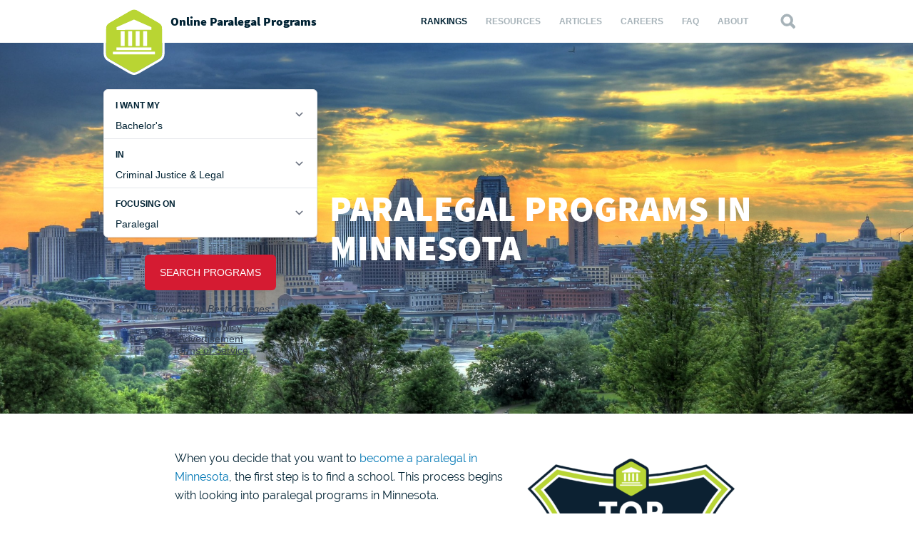

--- FILE ---
content_type: text/html; charset=UTF-8
request_url: https://www.online-paralegal-programs.com/top-minnesota-paralegal-programs/
body_size: 14669
content:
<!doctype html>

<!--[if lt IE 7]> <html class="no-js lt-ie10 lt-ie9 lt-ie8 lt-ie7" lang="en"> <![endif]-->
<!--[if IE 7]> <html class="no-js lt-ie10 lt-ie9 lt-ie8" lang="en"> <![endif]-->
<!--[if IE 8]> <html class="no-js lt-ie10 lt-ie9" lang="en"> <![endif]-->
<!--[if IE 9]> <html class="no-js lt-ie10" lang="en"> <![endif]-->
<!--[if gt IE 9]><!--> <html class="no-js" lang="en"> <!--<![endif]-->

<head>

  <meta charset="utf-8">
  <meta http-equiv="X-UA-Compatible" content="IE=edge,chrome=1">
  <meta name="viewport" content="initial-scale=1.0">
  <title>Paralegal Programs in Minnesota</title>
  <link rel="apple-touch-icon" sizes="57x57" href="/apple-touch-icon-57x57.png">
<link rel="apple-touch-icon" sizes="60x60" href="/apple-touch-icon-60x60.png">
<link rel="apple-touch-icon" sizes="72x72" href="/apple-touch-icon-72x72.png">
<link rel="apple-touch-icon" sizes="76x76" href="/apple-touch-icon-76x76.png">
<link rel="apple-touch-icon" sizes="114x114" href="/apple-touch-icon-114x114.png">
<link rel="apple-touch-icon" sizes="120x120" href="/apple-touch-icon-120x120.png">
<link rel="apple-touch-icon" sizes="144x144" href="/apple-touch-icon-144x144.png">
<link rel="apple-touch-icon" sizes="152x152" href="/apple-touch-icon-152x152.png">
<link rel="apple-touch-icon" sizes="180x180" href="/apple-touch-icon-180x180.png">
<link rel="icon" type="image/png" href="/favicon-32x32.png" sizes="32x32">
<link rel="icon" type="image/png" href="/android-chrome-192x192.png" sizes="192x192">
<link rel="icon" type="image/png" href="/favicon-96x96.png" sizes="96x96">
<link rel="icon" type="image/png" href="/favicon-16x16.png" sizes="16x16">
<link rel="manifest" href="/manifest.json">
<link rel="mask-icon" href="/safari-pinned-tab.svg" color="#5bbad5">
<meta name="msapplication-TileColor" content="#da532c">
<meta name="msapplication-TileImage" content="/mstile-144x144.png">
<meta name="theme-color" content="#ffffff">
  <meta name='robots' content='index, follow, max-image-preview:large, max-snippet:-1, max-video-preview:-1' />

	<!-- This site is optimized with the Yoast SEO plugin v22.5 - https://yoast.com/wordpress/plugins/seo/ -->
	<meta name="description" content="This process begins with looking into paralegal programs in Minnesota." />
	<link rel="canonical" href="https://www.online-paralegal-programs.com/top-minnesota-paralegal-programs/" />
	<meta property="og:locale" content="en_US" />
	<meta property="og:type" content="article" />
	<meta property="og:title" content="Paralegal Programs in Minnesota" />
	<meta property="og:description" content="This process begins with looking into paralegal programs in Minnesota." />
	<meta property="og:url" content="https://www.online-paralegal-programs.com/top-minnesota-paralegal-programs/" />
	<meta property="og:site_name" content="Online Paralegal Programs" />
	<meta property="article:published_time" content="2020-11-28T21:28:13+00:00" />
	<meta property="article:modified_time" content="2025-09-26T17:11:45+00:00" />
	<meta property="og:image" content="https://www.online-paralegal-programs.com/wp-content/uploads/2020/11/st-paul-868421_1920-600x315.jpg" />
	<meta property="og:image:width" content="600" />
	<meta property="og:image:height" content="315" />
	<meta property="og:image:type" content="image/jpeg" />
	<meta name="author" content="Carrie Sealey-Morris" />
	<meta name="twitter:label1" content="Written by" />
	<meta name="twitter:data1" content="Carrie Sealey-Morris" />
	<meta name="twitter:label2" content="Est. reading time" />
	<meta name="twitter:data2" content="15 minutes" />
	<script type="application/ld+json" class="yoast-schema-graph">{"@context":"https://schema.org","@graph":[{"@type":"WebPage","@id":"https://www.online-paralegal-programs.com/top-minnesota-paralegal-programs/","url":"https://www.online-paralegal-programs.com/top-minnesota-paralegal-programs/","name":"Paralegal Programs in Minnesota","isPartOf":{"@id":"https://www.online-paralegal-programs.com/#website"},"primaryImageOfPage":{"@id":"https://www.online-paralegal-programs.com/top-minnesota-paralegal-programs/#primaryimage"},"image":{"@id":"https://www.online-paralegal-programs.com/top-minnesota-paralegal-programs/#primaryimage"},"thumbnailUrl":"https://www.online-paralegal-programs.com/wp-content/uploads/2020/11/st-paul-868421_1920.jpg","datePublished":"2020-11-28T21:28:13+00:00","dateModified":"2025-09-26T17:11:45+00:00","author":{"@id":"https://www.online-paralegal-programs.com/#/schema/person/b9a7108100cb4b70a8acbf85d0f56af1"},"description":"This process begins with looking into paralegal programs in Minnesota.","breadcrumb":{"@id":"https://www.online-paralegal-programs.com/top-minnesota-paralegal-programs/#breadcrumb"},"inLanguage":"en-US","potentialAction":[{"@type":"ReadAction","target":["https://www.online-paralegal-programs.com/top-minnesota-paralegal-programs/"]}]},{"@type":"ImageObject","inLanguage":"en-US","@id":"https://www.online-paralegal-programs.com/top-minnesota-paralegal-programs/#primaryimage","url":"https://www.online-paralegal-programs.com/wp-content/uploads/2020/11/st-paul-868421_1920.jpg","contentUrl":"https://www.online-paralegal-programs.com/wp-content/uploads/2020/11/st-paul-868421_1920.jpg","width":1920,"height":1254},{"@type":"BreadcrumbList","@id":"https://www.online-paralegal-programs.com/top-minnesota-paralegal-programs/#breadcrumb","itemListElement":[{"@type":"ListItem","position":1,"name":"Home","item":"https://www.online-paralegal-programs.com/"},{"@type":"ListItem","position":2,"name":"Paralegal Programs in Minnesota"}]},{"@type":"WebSite","@id":"https://www.online-paralegal-programs.com/#website","url":"https://www.online-paralegal-programs.com/","name":"Online Paralegal Programs","description":"A guide to help you prepare for your paralegal career","potentialAction":[{"@type":"SearchAction","target":{"@type":"EntryPoint","urlTemplate":"https://www.online-paralegal-programs.com/?s={search_term_string}"},"query-input":"required name=search_term_string"}],"inLanguage":"en-US"},{"@type":"Person","@id":"https://www.online-paralegal-programs.com/#/schema/person/b9a7108100cb4b70a8acbf85d0f56af1","name":"Carrie Sealey-Morris","url":"https://www.online-paralegal-programs.com/author/carrie/"}]}</script>
	<!-- / Yoast SEO plugin. -->


<link rel='dns-prefetch' href='//degrees.online-paralegal-programs.com' />
<link rel='stylesheet' id='wp-block-library-css' href='https://www.online-paralegal-programs.com/wp-includes/css/dist/block-library/style.min.css' type='text/css' media='all' />
<style id='mobius-qdf-style-inline-css' type='text/css'>
/*!**************************************************************************************************************************************************************************************************************************************************!*\
  !*** css ./node_modules/css-loader/dist/cjs.js??ruleSet[1].rules[3].use[1]!./node_modules/postcss-loader/dist/cjs.js??ruleSet[1].rules[3].use[2]!./node_modules/sass-loader/dist/cjs.js??ruleSet[1].rules[3].use[3]!./blocks/qdf/src/style.scss ***!
  \**************************************************************************************************************************************************************************************************************************************************/
/**
 * The following styles get applied both on the front of your site
 * and in the editor.
 *
 * Replace them with your own styles or remove the file completely.
 */

/*# sourceMappingURL=style-qdf.css.map*/
</style>
<style id='mobius-el-style-inline-css' type='text/css'>
/*!*************************************************************************************************************************************************************************************************************************************************!*\
  !*** css ./node_modules/css-loader/dist/cjs.js??ruleSet[1].rules[3].use[1]!./node_modules/postcss-loader/dist/cjs.js??ruleSet[1].rules[3].use[2]!./node_modules/sass-loader/dist/cjs.js??ruleSet[1].rules[3].use[3]!./blocks/el/src/style.scss ***!
  \*************************************************************************************************************************************************************************************************************************************************/
/**
 * The following styles get applied both on the front of your site
 * and in the editor.
 *
 * Replace them with your own styles or remove the file completely.
 */

/*# sourceMappingURL=style-el.css.map*/
</style>
<style id='classic-theme-styles-inline-css' type='text/css'>
/*! This file is auto-generated */
.wp-block-button__link{color:#fff;background-color:#32373c;border-radius:9999px;box-shadow:none;text-decoration:none;padding:calc(.667em + 2px) calc(1.333em + 2px);font-size:1.125em}.wp-block-file__button{background:#32373c;color:#fff;text-decoration:none}
</style>
<style id='global-styles-inline-css' type='text/css'>
:root{--wp--preset--aspect-ratio--square: 1;--wp--preset--aspect-ratio--4-3: 4/3;--wp--preset--aspect-ratio--3-4: 3/4;--wp--preset--aspect-ratio--3-2: 3/2;--wp--preset--aspect-ratio--2-3: 2/3;--wp--preset--aspect-ratio--16-9: 16/9;--wp--preset--aspect-ratio--9-16: 9/16;--wp--preset--color--black: #000000;--wp--preset--color--cyan-bluish-gray: #abb8c3;--wp--preset--color--white: #ffffff;--wp--preset--color--pale-pink: #f78da7;--wp--preset--color--vivid-red: #cf2e2e;--wp--preset--color--luminous-vivid-orange: #ff6900;--wp--preset--color--luminous-vivid-amber: #fcb900;--wp--preset--color--light-green-cyan: #7bdcb5;--wp--preset--color--vivid-green-cyan: #00d084;--wp--preset--color--pale-cyan-blue: #8ed1fc;--wp--preset--color--vivid-cyan-blue: #0693e3;--wp--preset--color--vivid-purple: #9b51e0;--wp--preset--gradient--vivid-cyan-blue-to-vivid-purple: linear-gradient(135deg,rgba(6,147,227,1) 0%,rgb(155,81,224) 100%);--wp--preset--gradient--light-green-cyan-to-vivid-green-cyan: linear-gradient(135deg,rgb(122,220,180) 0%,rgb(0,208,130) 100%);--wp--preset--gradient--luminous-vivid-amber-to-luminous-vivid-orange: linear-gradient(135deg,rgba(252,185,0,1) 0%,rgba(255,105,0,1) 100%);--wp--preset--gradient--luminous-vivid-orange-to-vivid-red: linear-gradient(135deg,rgba(255,105,0,1) 0%,rgb(207,46,46) 100%);--wp--preset--gradient--very-light-gray-to-cyan-bluish-gray: linear-gradient(135deg,rgb(238,238,238) 0%,rgb(169,184,195) 100%);--wp--preset--gradient--cool-to-warm-spectrum: linear-gradient(135deg,rgb(74,234,220) 0%,rgb(151,120,209) 20%,rgb(207,42,186) 40%,rgb(238,44,130) 60%,rgb(251,105,98) 80%,rgb(254,248,76) 100%);--wp--preset--gradient--blush-light-purple: linear-gradient(135deg,rgb(255,206,236) 0%,rgb(152,150,240) 100%);--wp--preset--gradient--blush-bordeaux: linear-gradient(135deg,rgb(254,205,165) 0%,rgb(254,45,45) 50%,rgb(107,0,62) 100%);--wp--preset--gradient--luminous-dusk: linear-gradient(135deg,rgb(255,203,112) 0%,rgb(199,81,192) 50%,rgb(65,88,208) 100%);--wp--preset--gradient--pale-ocean: linear-gradient(135deg,rgb(255,245,203) 0%,rgb(182,227,212) 50%,rgb(51,167,181) 100%);--wp--preset--gradient--electric-grass: linear-gradient(135deg,rgb(202,248,128) 0%,rgb(113,206,126) 100%);--wp--preset--gradient--midnight: linear-gradient(135deg,rgb(2,3,129) 0%,rgb(40,116,252) 100%);--wp--preset--font-size--small: 13px;--wp--preset--font-size--medium: 20px;--wp--preset--font-size--large: 36px;--wp--preset--font-size--x-large: 42px;--wp--preset--spacing--20: 0.44rem;--wp--preset--spacing--30: 0.67rem;--wp--preset--spacing--40: 1rem;--wp--preset--spacing--50: 1.5rem;--wp--preset--spacing--60: 2.25rem;--wp--preset--spacing--70: 3.38rem;--wp--preset--spacing--80: 5.06rem;--wp--preset--shadow--natural: 6px 6px 9px rgba(0, 0, 0, 0.2);--wp--preset--shadow--deep: 12px 12px 50px rgba(0, 0, 0, 0.4);--wp--preset--shadow--sharp: 6px 6px 0px rgba(0, 0, 0, 0.2);--wp--preset--shadow--outlined: 6px 6px 0px -3px rgba(255, 255, 255, 1), 6px 6px rgba(0, 0, 0, 1);--wp--preset--shadow--crisp: 6px 6px 0px rgba(0, 0, 0, 1);}:where(.is-layout-flex){gap: 0.5em;}:where(.is-layout-grid){gap: 0.5em;}body .is-layout-flex{display: flex;}.is-layout-flex{flex-wrap: wrap;align-items: center;}.is-layout-flex > :is(*, div){margin: 0;}body .is-layout-grid{display: grid;}.is-layout-grid > :is(*, div){margin: 0;}:where(.wp-block-columns.is-layout-flex){gap: 2em;}:where(.wp-block-columns.is-layout-grid){gap: 2em;}:where(.wp-block-post-template.is-layout-flex){gap: 1.25em;}:where(.wp-block-post-template.is-layout-grid){gap: 1.25em;}.has-black-color{color: var(--wp--preset--color--black) !important;}.has-cyan-bluish-gray-color{color: var(--wp--preset--color--cyan-bluish-gray) !important;}.has-white-color{color: var(--wp--preset--color--white) !important;}.has-pale-pink-color{color: var(--wp--preset--color--pale-pink) !important;}.has-vivid-red-color{color: var(--wp--preset--color--vivid-red) !important;}.has-luminous-vivid-orange-color{color: var(--wp--preset--color--luminous-vivid-orange) !important;}.has-luminous-vivid-amber-color{color: var(--wp--preset--color--luminous-vivid-amber) !important;}.has-light-green-cyan-color{color: var(--wp--preset--color--light-green-cyan) !important;}.has-vivid-green-cyan-color{color: var(--wp--preset--color--vivid-green-cyan) !important;}.has-pale-cyan-blue-color{color: var(--wp--preset--color--pale-cyan-blue) !important;}.has-vivid-cyan-blue-color{color: var(--wp--preset--color--vivid-cyan-blue) !important;}.has-vivid-purple-color{color: var(--wp--preset--color--vivid-purple) !important;}.has-black-background-color{background-color: var(--wp--preset--color--black) !important;}.has-cyan-bluish-gray-background-color{background-color: var(--wp--preset--color--cyan-bluish-gray) !important;}.has-white-background-color{background-color: var(--wp--preset--color--white) !important;}.has-pale-pink-background-color{background-color: var(--wp--preset--color--pale-pink) !important;}.has-vivid-red-background-color{background-color: var(--wp--preset--color--vivid-red) !important;}.has-luminous-vivid-orange-background-color{background-color: var(--wp--preset--color--luminous-vivid-orange) !important;}.has-luminous-vivid-amber-background-color{background-color: var(--wp--preset--color--luminous-vivid-amber) !important;}.has-light-green-cyan-background-color{background-color: var(--wp--preset--color--light-green-cyan) !important;}.has-vivid-green-cyan-background-color{background-color: var(--wp--preset--color--vivid-green-cyan) !important;}.has-pale-cyan-blue-background-color{background-color: var(--wp--preset--color--pale-cyan-blue) !important;}.has-vivid-cyan-blue-background-color{background-color: var(--wp--preset--color--vivid-cyan-blue) !important;}.has-vivid-purple-background-color{background-color: var(--wp--preset--color--vivid-purple) !important;}.has-black-border-color{border-color: var(--wp--preset--color--black) !important;}.has-cyan-bluish-gray-border-color{border-color: var(--wp--preset--color--cyan-bluish-gray) !important;}.has-white-border-color{border-color: var(--wp--preset--color--white) !important;}.has-pale-pink-border-color{border-color: var(--wp--preset--color--pale-pink) !important;}.has-vivid-red-border-color{border-color: var(--wp--preset--color--vivid-red) !important;}.has-luminous-vivid-orange-border-color{border-color: var(--wp--preset--color--luminous-vivid-orange) !important;}.has-luminous-vivid-amber-border-color{border-color: var(--wp--preset--color--luminous-vivid-amber) !important;}.has-light-green-cyan-border-color{border-color: var(--wp--preset--color--light-green-cyan) !important;}.has-vivid-green-cyan-border-color{border-color: var(--wp--preset--color--vivid-green-cyan) !important;}.has-pale-cyan-blue-border-color{border-color: var(--wp--preset--color--pale-cyan-blue) !important;}.has-vivid-cyan-blue-border-color{border-color: var(--wp--preset--color--vivid-cyan-blue) !important;}.has-vivid-purple-border-color{border-color: var(--wp--preset--color--vivid-purple) !important;}.has-vivid-cyan-blue-to-vivid-purple-gradient-background{background: var(--wp--preset--gradient--vivid-cyan-blue-to-vivid-purple) !important;}.has-light-green-cyan-to-vivid-green-cyan-gradient-background{background: var(--wp--preset--gradient--light-green-cyan-to-vivid-green-cyan) !important;}.has-luminous-vivid-amber-to-luminous-vivid-orange-gradient-background{background: var(--wp--preset--gradient--luminous-vivid-amber-to-luminous-vivid-orange) !important;}.has-luminous-vivid-orange-to-vivid-red-gradient-background{background: var(--wp--preset--gradient--luminous-vivid-orange-to-vivid-red) !important;}.has-very-light-gray-to-cyan-bluish-gray-gradient-background{background: var(--wp--preset--gradient--very-light-gray-to-cyan-bluish-gray) !important;}.has-cool-to-warm-spectrum-gradient-background{background: var(--wp--preset--gradient--cool-to-warm-spectrum) !important;}.has-blush-light-purple-gradient-background{background: var(--wp--preset--gradient--blush-light-purple) !important;}.has-blush-bordeaux-gradient-background{background: var(--wp--preset--gradient--blush-bordeaux) !important;}.has-luminous-dusk-gradient-background{background: var(--wp--preset--gradient--luminous-dusk) !important;}.has-pale-ocean-gradient-background{background: var(--wp--preset--gradient--pale-ocean) !important;}.has-electric-grass-gradient-background{background: var(--wp--preset--gradient--electric-grass) !important;}.has-midnight-gradient-background{background: var(--wp--preset--gradient--midnight) !important;}.has-small-font-size{font-size: var(--wp--preset--font-size--small) !important;}.has-medium-font-size{font-size: var(--wp--preset--font-size--medium) !important;}.has-large-font-size{font-size: var(--wp--preset--font-size--large) !important;}.has-x-large-font-size{font-size: var(--wp--preset--font-size--x-large) !important;}
:where(.wp-block-post-template.is-layout-flex){gap: 1.25em;}:where(.wp-block-post-template.is-layout-grid){gap: 1.25em;}
:where(.wp-block-columns.is-layout-flex){gap: 2em;}:where(.wp-block-columns.is-layout-grid){gap: 2em;}
:root :where(.wp-block-pullquote){font-size: 1.5em;line-height: 1.6;}
</style>
<link rel='stylesheet' id='contact-form-7-css' href='https://www.online-paralegal-programs.com/wp-content/plugins/contact-form-7/includes/css/styles.css' type='text/css' media='all' />
<link rel='stylesheet' id='themename-css' href='https://www.online-paralegal-programs.com/wp-content/themes/oppcom-theme/assets/dist/style.min.css' type='text/css' media='all' />
<script type="text/javascript" src="https://www.online-paralegal-programs.com/wp-content/themes/oppcom-theme/assets/dist/header.min.js" id="header_scripts-js"></script>
<script type="text/javascript" src="https://www.online-paralegal-programs.com/wp-includes/js/jquery/jquery.min.js" id="jquery-core-js"></script>
<script type="text/javascript" src="http://degrees.online-paralegal-programs.com/assets/js/widgets/QuickDegreeFinder.jquery.min.js" id="degreefinder-js"></script>
<link rel="https://api.w.org/" href="https://www.online-paralegal-programs.com/wp-json/" /><link rel="alternate" title="JSON" type="application/json" href="https://www.online-paralegal-programs.com/wp-json/wp/v2/posts/69569" /><link rel='shortlink' href='https://www.online-paralegal-programs.com/?p=69569' />
<link rel="alternate" title="oEmbed (JSON)" type="application/json+oembed" href="https://www.online-paralegal-programs.com/wp-json/oembed/1.0/embed?url=https%3A%2F%2Fwww.online-paralegal-programs.com%2Ftop-minnesota-paralegal-programs%2F" />
<link rel="alternate" title="oEmbed (XML)" type="text/xml+oembed" href="https://www.online-paralegal-programs.com/wp-json/oembed/1.0/embed?url=https%3A%2F%2Fwww.online-paralegal-programs.com%2Ftop-minnesota-paralegal-programs%2F&#038;format=xml" />
<style type='text/css'>.degree-finder-wrapper { margin-bottom: 16px !important; }</style><meta name="google-site-verification" content="9y2xxqgUDU6A3f6XiU-uhvqtc4NILUr_Y7q5zR7YuEY" />  
</head>

<body class="post-template-default single single-post postid-69569 single-format-standard rankings">

  <div class="page-wrapper">

    <header role="banner" class="site-header ">
      <div class="container-wrapper">
        <a href="https://www.online-paralegal-programs.com" class="site-logo"><span>Online Paralegal Programs</span></a>
        <nav role="navigation" class="nav main-nav">
          <ul id="menu-primary-menu" class="menu"><li id="menu-item-1237" class="menu-item menu-item-type-taxonomy menu-item-object-category current-post-ancestor current-menu-parent current-post-parent menu-item-1237"><a href="https://www.online-paralegal-programs.com/category/rankings/">Rankings</a></li>
<li id="menu-item-1238" class="menu-item menu-item-type-taxonomy menu-item-object-category menu-item-1238"><a href="https://www.online-paralegal-programs.com/category/resources/">Resources</a></li>
<li id="menu-item-1234" class="menu-item menu-item-type-taxonomy menu-item-object-category menu-item-1234"><a href="https://www.online-paralegal-programs.com/category/articles/">Articles</a></li>
<li id="menu-item-1235" class="menu-item menu-item-type-taxonomy menu-item-object-category menu-item-1235"><a href="https://www.online-paralegal-programs.com/category/careers/">Careers</a></li>
<li id="menu-item-1236" class="menu-item menu-item-type-taxonomy menu-item-object-category menu-item-1236"><a href="https://www.online-paralegal-programs.com/category/faq/">FAQ</a></li>
<li id="menu-item-1239" class="menu-item menu-item-type-post_type menu-item-object-page menu-item-1239"><a href="https://www.online-paralegal-programs.com/about-us/">About</a></li>
</ul>          <button class="mobile-menu-toggle js-menu-toggle"><svg aria-hidden="true"  xmlns="http://www.w3.org/2000/svg" width="26.2" height="17.8" viewBox="0 0 26.2 17.8"><g stroke-width="3" stroke="#BFC8CC" stroke-linecap="round"><path class="top" d="M1.5 1.5h23.2"/><path class="center" d="M1.5 8.9h23.2"/><path class="bottom" d="M1.5 16.3h23.2"/></g></svg><span>Menu</span></button>
          <div class="nav-mask js-menu-toggle"></div>
        </nav>
        <div class="header-search">
          <button class="search-toggle js-search-toggle"><svg aria-hidden="true"  xmlns="http://www.w3.org/2000/svg" width="21" height="22" viewBox="0 0 21 22"><path fill="#fff" d="M18.4 20.7L13.7 16c-1.3.8-2.8 1.3-4.5 1.3-4.5.1-8.2-3.6-8.2-8.1S4.7 1 9.2 1c4.5 0 8.2 3.7 8.2 8.2 0 1.6-.4 3.1-1.2 4.3l4.7 4.7c.3.2 0 .9-.5 1.4l-.7.7c-.5.5-1.1.7-1.3.4zM14.7 9.2c0-3-2.4-5.5-5.5-5.5-3 0-5.5 2.4-5.5 5.5s2.5 5.5 5.5 5.5 5.5-2.5 5.5-5.5z"/></svg><span>Search</span></button>
          <form method="get" id="searchform" class="site-search" action="https://www.online-paralegal-programs.com/" role="search" onsubmit="validateSearch()">
  <label for="s" class="assistive-text ">Search Paralegal Programs...</label>
  <input type="text" class="field" name="s" value="" id="s" placeholder="Search Paralegal Programs..."/>
  <input type="submit" class="btn" name="submit" id="searchsubmit" value="Search" />
</form>
          <button class="close search-toggle js-search-toggle"><svg aria-hidden="true"  xmlns="http://www.w3.org/2000/svg" viewBox="0 0 10 10" width="10" height="10"><g stroke-width="3" stroke="#BFC8CC" stroke-linecap="round"><path class="top-left" d="M1.5 1.5l7 7"/><path class="bottom-left" d="M1.5 8.5l7-7"/></g></svg><span>Close Search</span></button>
        </div>
      </div>
    </header>

<main role="main" class="site-content page-with-widget">

  <section class="content">

    
      <article id="post-69569" class="post-69569 post type-post status-publish format-standard has-post-thumbnail hentry category-rankings rankings">
        <header class="entry-header" style="background-image:url(https://www.online-paralegal-programs.com/wp-content/uploads/2020/11/st-paul-868421_1920.jpg)">
          <div class="container-wrapper">
            
<aside class="widget-degree-finder ">
  <div class="degree-finder-wrapper">			<div class="mobius-container mobius-container-qdf">
				<he-qdf class="mobius-block mobius-block-qdf" degree='bachelors' category='criminal-justice-and-legal' subject='paralegal' theme='none' >
					<div class="mobius-title"></div>
				</he-qdf>
			</div></div>
</aside>


            <h1 class="entry-title">Paralegal Programs in Minnesota</h1>
          </div>
        </header>

        <div class="content-wrapper">
          <div class="entry-content">
            <div class="wp-block-image">
<figure class="alignright"><img fetchpriority="high" decoding="async" width="300" height="269" src="https://www.online-paralegal-programs.com/wp-content/uploads/2020/11/Top-10-Paralegal-Programs-in-Minnesota-01-300x269.png" alt="" class="wp-image-69603" srcset="https://www.online-paralegal-programs.com/wp-content/uploads/2020/11/Top-10-Paralegal-Programs-in-Minnesota-01-300x269.png 300w, https://www.online-paralegal-programs.com/wp-content/uploads/2020/11/Top-10-Paralegal-Programs-in-Minnesota-01-1024x919.png 1024w, https://www.online-paralegal-programs.com/wp-content/uploads/2020/11/Top-10-Paralegal-Programs-in-Minnesota-01-768x689.png 768w, https://www.online-paralegal-programs.com/wp-content/uploads/2020/11/Top-10-Paralegal-Programs-in-Minnesota-01-1536x1378.png 1536w, https://www.online-paralegal-programs.com/wp-content/uploads/2020/11/Top-10-Paralegal-Programs-in-Minnesota-01.png 1667w" sizes="(max-width: 300px) 100vw, 300px" /></figure></div>


<p>When you decide that you want to <a href="https://www.online-paralegal-programs.com/minnesota-paralegal-requirements/" target="_blank" rel="noreferrer noopener">become a paralegal in Minnesota</a>, the first step is to find a school. This process begins with looking into paralegal programs in Minnesota. </p>



<p>A person also wants to make sure that any paralegal programs in Minnesota that you are considering are approved by the Minnesota Bar Association. This particular designation means that a school will provide an adequate amount of education. The curriculum covers a broad base of topics that can help a person succeed in the field.</p><br><div style="border-radius: 12px; background-color: #ffffff; padding: 20px; margin: 20px 0; box-shadow: 0 4px 8px rgba(0, 0, 0, 0.1);">
        <center><label style="font-weight: bold; color: #000000; margin-bottom: 10px; display: block;">Featured Programs </label></center>
        			<div class="mobius-container mobius-container-el  mobius-block mobius-block-el">
				<he-editorial-listings class="mobius-block mobius-block-el" degree='bachelors' category='criminal-justice-and-legal' subject='paralegal' theme='none' ></he-editorial-listings>
			</div>
    </div></p>



<p>Besides the <a href="https://www.online-paralegal-programs.com/why-choose-aba-approved-paralegal-programs/" target="_blank" rel="noreferrer noopener">ABA-approved paralegal programs</a> in Minnesota and ones that give a person enough attention, he or she should also look at the graduation rate of the schools. This can give a person an idea of how well the school performs and if students genuinely enjoy the paralegal programs in Minnesota and have adequate resources to complete the program. </p>



<p>These Minnesota paralegal programs are the only ones that associations that provide certifications will let a person have and still qualify to take the test. When a person doesn&#8217;t choose Minnesota paralegal programs with this accreditation, he or she won&#8217;t be able to take the state or national test to become a paralegal.</p>



<h2 class="wp-block-heading">How We Ranked the Best Paralegal Programs in Minnesota</h2>



<p>For prospective students looking for a Minnesota paralegal program that will work for them, Online Paralegal Programs editors have compiled a list of accredited, reputable schools offering paralegal studies at many different levels. Programs are ranked according to price, reputation, and salary expectations, using current data from IPEDS and Niche.</p>



<h2 class="wp-block-heading">1. Winona State University</h2>


<div class="wp-block-image">
<figure class="alignright"><img decoding="async" width="300" height="93" src="https://www.online-paralegal-programs.com/wp-content/uploads/2020/11/winona-state-u-300x93.png" alt="" class="wp-image-69620" srcset="https://www.online-paralegal-programs.com/wp-content/uploads/2020/11/winona-state-u-300x93.png 300w, https://www.online-paralegal-programs.com/wp-content/uploads/2020/11/winona-state-u-1024x319.png 1024w, https://www.online-paralegal-programs.com/wp-content/uploads/2020/11/winona-state-u-768x239.png 768w, https://www.online-paralegal-programs.com/wp-content/uploads/2020/11/winona-state-u-1536x478.png 1536w, https://www.online-paralegal-programs.com/wp-content/uploads/2020/11/winona-state-u.png 1597w" sizes="(max-width: 300px) 100vw, 300px" /></figure></div>


<p>The Legal Studies program at Winona State University is a four-year bachelor&#8217;s of science degree in legal studies. It&#8217;s an American Bar Association-approved program and the first in the state of Minnesota to gain such recognition and is one of the best paralegal programs in Minnesota. Students can opt into one of three majors, one minor, and one pre-law program in order to prepare themselves for their chosen career. A student who wants to work as a paralegal can engage in the Professional program which also positions them to enter law school if they so desire.</p>



<p>Winona State University is part of Minnesota&#8217;s public university system and is the oldest school in the Minnesota State Colleges and Universities System. It&#8217;s ranked second on the list of public institutions in the state of Minnesota by U.S. News and World Reports for 2019. It offers over 80 programs on the main campus, features multiple satellite campuses with collegiate programs, and its sports teams compete in the NCAA Division II.</p>



<p><a href="https://www.winona.edu/legal-studies/" target="_blank" rel="noreferrer noopener"><strong>Program</strong>: BS in Legal Studies</a></p>



<h2 class="wp-block-heading">2. University of Wisconsin – Superior</h2>


<div class="wp-block-image">
<figure class="alignright"><img decoding="async" width="300" height="122" src="https://www.online-paralegal-programs.com/wp-content/uploads/2020/11/u-wisconsin-superior-300x122.jpg" alt="" class="wp-image-69621" srcset="https://www.online-paralegal-programs.com/wp-content/uploads/2020/11/u-wisconsin-superior-300x122.jpg 300w, https://www.online-paralegal-programs.com/wp-content/uploads/2020/11/u-wisconsin-superior-1024x416.jpg 1024w, https://www.online-paralegal-programs.com/wp-content/uploads/2020/11/u-wisconsin-superior-768x312.jpg 768w, https://www.online-paralegal-programs.com/wp-content/uploads/2020/11/u-wisconsin-superior-1536x625.jpg 1536w, https://www.online-paralegal-programs.com/wp-content/uploads/2020/11/u-wisconsin-superior-2048x833.jpg 2048w" sizes="(max-width: 300px) 100vw, 300px" /></figure></div>


<p>The University of Wisconsin &#8211; Superior offers a Paralegal certificate program that enables students to enter the legal field with a solid foundation in paralegal knowledge. The certificate program requires 30 credit hours to complete and has a core curriculum that includes learning about civil procedure, how to perform legal research and writing, and the ethics of being a paralegal. The electives and related classes round out the core classes in order to give a student a full and thorough education in paralegal studies. An internship in a law firm is also included in the certificate program.</p>



<p>The University of Wisconsin-Superior is a public liberal arts university that enrolls about 2,700 students on an annual basis. The school features three field research and educational properties, four regional research centers, and is affiliated with three other research institutes. The school&#8217;s athletic teams, known as the Yellowjackets, have an affiliation with the NCAA&#8217;s Division III class and compete in the Upper Midwest Athletic Conference.</p>



<p><strong>Program</strong>: Paralegal Certificate</p>



<h2 class="wp-block-heading">3. Minnesota State University Moorhead</h2>


<div class="wp-block-image">
<figure class="alignright"><img loading="lazy" decoding="async" width="300" height="110" src="https://www.online-paralegal-programs.com/wp-content/uploads/2020/11/minnesota-state-moorhead-300x110.jpg" alt="" class="wp-image-69622" srcset="https://www.online-paralegal-programs.com/wp-content/uploads/2020/11/minnesota-state-moorhead-300x110.jpg 300w, https://www.online-paralegal-programs.com/wp-content/uploads/2020/11/minnesota-state-moorhead-1024x376.jpg 1024w, https://www.online-paralegal-programs.com/wp-content/uploads/2020/11/minnesota-state-moorhead-768x282.jpg 768w, https://www.online-paralegal-programs.com/wp-content/uploads/2020/11/minnesota-state-moorhead-1536x563.jpg 1536w, https://www.online-paralegal-programs.com/wp-content/uploads/2020/11/minnesota-state-moorhead-2048x751.jpg 2048w" sizes="(max-width: 300px) 100vw, 300px" /></figure></div>


<p>The Paralegal program at Minnesota State University Moorhead offers a bachelor&#8217;s of science in paralegal studies with a choice of emphasis in transactions or litigation. The program is approved by the American Bar Association (ABA) and is one of only five programs approved in the Minnesota, North Dakota, and South Dakota areas. Students learn in both the classroom and in real-life settings through required internships and volunteer services and classes that include learning how to research and write legal documents, understand legal ethics, and gain an understanding of areas of law such as wills, probate, real estate, and more.</p>



<p>Minnesota State University Moorhead (MSUM) is part of the public university system and offers 76 undergraduate majors and 14 graduate degree programs. The school features 14 programs that are certified by their respective national accreditation bodies. MSUM offers students the opportunity to take classes at collaborating schools and earn credits that apply to a degree issued by MSUM. The school&#8217;s athletic teams are known as the Dragons and participate in NCAA Division II in the Northern Sun Intercollegiate Conference.</p>



<p><a href="https://www.mnstate.edu/paralegal/" target="_blank" rel="noreferrer noopener"><strong>Program:</strong> BS in Paralegal Studies</a></p>



<h2 class="wp-block-heading">4. Hamline University</h2>


<div class="wp-block-image">
<figure class="alignright"><img loading="lazy" decoding="async" width="300" height="138" src="https://www.online-paralegal-programs.com/wp-content/uploads/2020/11/hamline-u-300x138.png" alt="" class="wp-image-69623" srcset="https://www.online-paralegal-programs.com/wp-content/uploads/2020/11/hamline-u-300x138.png 300w, https://www.online-paralegal-programs.com/wp-content/uploads/2020/11/hamline-u.png 520w" sizes="(max-width: 300px) 100vw, 300px" /></figure></div>


<p>The Paralegal program at Hamline University is part of the school&#8217;s legal studies department and offers four different educational courses in paralegal studies. Students can earn an ABA-approved certificate, a legal studies major, a master&#8217;s in the study of law and participate in the law school early admission program and take advantage of the opportunity to compete on a national mock trial team. This rich variety of educational opportunities makes Hamline University&#8217;s offerings one of the best paralegal programs in Minnesota. Students can decide to earn a certificate that can help them find employment or graduate with an advanced degree and start a career or go into law school.</p>



<p>Hamline University is a private university that&#8217;s affiliated with the United Methodist Church. It was founded in 1854 and is the first school of higher education in the state of Minnesota. The university features schools that include liberal arts, creative writing, business, and education. The school enrolls an average of 3,200 students during each academic year with two-thirds of the students pursuing undergraduate studies and the remaining students participating in graduate studies.</p>



<p><a href="https://www.hamline.edu/cla/legal-studies/" target="_blank" rel="noreferrer noopener"><strong>Program:</strong> Paralegal Certificate, Legal Studies BS, MSL</a></p>



<h2 class="wp-block-heading">5. St. Cloud Technical &amp; Community College</h2>


<div class="wp-block-image">
<figure class="alignright"><img loading="lazy" decoding="async" width="300" height="178" src="https://www.online-paralegal-programs.com/wp-content/uploads/2020/11/st-cloud-tech-cc-300x178.png" alt="" class="wp-image-69624" srcset="https://www.online-paralegal-programs.com/wp-content/uploads/2020/11/st-cloud-tech-cc-300x178.png 300w, https://www.online-paralegal-programs.com/wp-content/uploads/2020/11/st-cloud-tech-cc.png 674w" sizes="(max-width: 300px) 100vw, 300px" /></figure></div>


<p>The Paralegal Basic Law program at St. Cloud Technical &amp; Community College is an associate&#8217;s of science degree program that teaches students how to understand the basics of U.S. and state law. Students learn how the court systems work at the state and federal level, have a basic comprehension of civil law, be able to understand administrative, contract, tort, and statutory laws, perform legal research, and have a basic understanding of Westlaw. Students also have the opportunity to participate in a paralegal internship to apply the skills they learn to real-life situations.</p>



<p>St. Cloud Technical &amp; Community College (SCTCC) is a public community college that offers 2-year degree programs in associate&#8217;s of the arts, sciences, and applied sciences. The school was originally a vocational-technical college and offers training in transportation technology, manufacturing, and construction. SCTCC offers transfer studies for students seeking to earn a bachelor&#8217;s degree at another university.</p>



<p><strong>Program</strong>: AS in Paralegal Basic Law</p>



<h2 class="wp-block-heading">6. Inver Hills Community College</h2>


<div class="wp-block-image">
<figure class="alignright"><img loading="lazy" decoding="async" width="300" height="120" src="https://www.online-paralegal-programs.com/wp-content/uploads/2020/11/inver-hills-cc.png" alt="" class="wp-image-69625"/></figure></div>


<p>The Paralegal Program at Inver Hills Community College has been approved by the ABA since 1978, making it one of the best paralegal programs in Minnesota. The program itself is highly respected by the legal community due to its in-depth training in the law and legal procedures. Students learn how to handle various topics of the law in the role of a paralegal and get the opportunity to apply their skills through a practical internship in a legal environment. The program offers an associate in science degree and a post-graduate paralegal certificate.</p>



<p>Inver Hills Community College is part of the public university system and offers almost 40 associate degree programs. The school boasts a student body of over 4,000 students per semester that attend classes full and part-time. Inver Hills Community College also offers online classes and transfer degrees.</p>



<p><a href="https://www.hamline.edu/cla/legal-studies/" target="_blank" rel="noreferrer noopener"><strong>Program</strong>: AS or Certificate in Paralegal</a></p>



<h2 class="wp-block-heading">7. Alexandria Technical &amp; Community College</h2>


<div class="wp-block-image">
<figure class="alignright"><img loading="lazy" decoding="async" width="300" height="93" src="https://www.online-paralegal-programs.com/wp-content/uploads/2020/11/alexandria-tech-cc-300x93.jpg" alt="" class="wp-image-69626" srcset="https://www.online-paralegal-programs.com/wp-content/uploads/2020/11/alexandria-tech-cc-300x93.jpg 300w, https://www.online-paralegal-programs.com/wp-content/uploads/2020/11/alexandria-tech-cc.jpg 512w" sizes="(max-width: 300px) 100vw, 300px" /></figure></div>


<p>No longer available.</p>



<p>The Paralegal program at Alexandria Technical &amp; Community College is an associate&#8217;s in applied science program that teaches students how to work as part of a legal team and under the supervision of a lawyer. Students learn how to to handle legal processes that include bankruptcy, estates and probate, real estate, handling legal correspondence, legal research and writing, and more. The program also teaches students how to conduct themselves in a business setting. An internship in a law firm is available.</p>



<p>Alexandria Technical College is part of the public university system and offers more than 50 degree and certificate programs. Most programs focus on experiential learning to help students prepare for a variety of careers. The school also offers a transfer degree to help students earn a bachelor&#8217;s degree at a four-year educational institution. Alexandria Technical College has the highest rate of graduation for two-year public colleges in the state.</p>



<p>Website: <a href="https://www.alextech.edu/">Alexandria Technical &amp; Community College</a></p>



<h2 class="wp-block-heading">8. Lake Superior College &#8211; Duluth Campus</h2>


<div class="wp-block-image">
<figure class="alignright"><img loading="lazy" decoding="async" width="300" height="182" src="https://www.online-paralegal-programs.com/wp-content/uploads/2020/11/lake-superior-college-300x182.jpg" alt="" class="wp-image-69628" srcset="https://www.online-paralegal-programs.com/wp-content/uploads/2020/11/lake-superior-college-300x182.jpg 300w, https://www.online-paralegal-programs.com/wp-content/uploads/2020/11/lake-superior-college-1024x621.jpg 1024w, https://www.online-paralegal-programs.com/wp-content/uploads/2020/11/lake-superior-college-768x466.jpg 768w, https://www.online-paralegal-programs.com/wp-content/uploads/2020/11/lake-superior-college-1536x931.jpg 1536w, https://www.online-paralegal-programs.com/wp-content/uploads/2020/11/lake-superior-college.jpg 1704w" sizes="(max-width: 300px) 100vw, 300px" /></figure></div>


<p>The Paralegal Studies program at Lake Superior College &#8211; Duluth Campus features an associate of science degree in paralegal studies. Students learn about the U.S. justice system, legal terminology, how to conduct interviews in depositions, court procedures at the state and federal level, how to conduct investigations, and how to fact-find, write legal documents, and perform legal research. Upon graduation, students will be able to pursue employment in law firms and businesses that hire people trained in legal studies but are not law firms.</p>



<p>Lake Superior College / Duluth Campus is a public community college offering pre-baccalaureate majors for students who want to pursue a bachelor&#8217;s degree at a different school. The school offers over 90 programs for a certificate, diploma, or degree in the technical and career fields. It also features a continuing education program and has a customized training program that works in conjunction with local businesses to train students on how to perform their work at entry and advanced levels.</p>



<p><a href="https://www.alextech.edu/programs/paralegal" target="_blank" rel="noreferrer noopener"><strong>Program</strong>: AS in Paralegal Studies</a></p>



<h2 class="wp-block-heading">9. North Hennepin Community College</h2>


<div class="wp-block-image">
<figure class="alignright"><img loading="lazy" decoding="async" width="300" height="73" src="https://www.online-paralegal-programs.com/wp-content/uploads/2020/11/north-hennepin-cc-300x73.png" alt="" class="wp-image-69630" srcset="https://www.online-paralegal-programs.com/wp-content/uploads/2020/11/north-hennepin-cc-300x73.png 300w, https://www.online-paralegal-programs.com/wp-content/uploads/2020/11/north-hennepin-cc.png 484w" sizes="(max-width: 300px) 100vw, 300px" /></figure></div>


<p>The Paralegal Department at North Hennepin Community College features an American Bar Association (ABA) approved associate&#8217;s degree or certificate in paralegal studies. It&#8217;s one of a handful of programs that are approved by the ABA and makes it one of the best paralegal programs in Minnesota. The program prepares students to work in the field of law under the supervision of an attorney. Classes are taught by faculty who have years of experience working in the field of law. Students have the opportunity to engage in internships that help them learn about the role of a paralegal in a real-life setting and apply their education to their daily duties.</p>



<p>North Hennepin Community College is part of the Minnesota public community college system. It offers certificates, associate&#8217;s, and bachelor&#8217;s degrees to students who are seeking to start their career or looking to add to their existing skillset. The school has 13 bachelor&#8217;s degree programs that are offered through collaboration with some Minnesota universities.</p>



<p><a href="https://nhcc.edu/academic-programs/academic-departments/paralegal" target="_blank" rel="noreferrer noopener"><strong>Program</strong>: Paralegal Associate’s or Certificate</a></p>



<h2 class="wp-block-heading">10. Rasmussen College</h2>


<div class="wp-block-image">
<figure class="alignright"><img loading="lazy" decoding="async" width="300" height="103" src="https://www.online-paralegal-programs.com/wp-content/uploads/2020/10/rasmussen-college-300x103.png" alt="" class="wp-image-69517" srcset="https://www.online-paralegal-programs.com/wp-content/uploads/2020/10/rasmussen-college-300x103.png 300w, https://www.online-paralegal-programs.com/wp-content/uploads/2020/10/rasmussen-college.png 700w" sizes="(max-width: 300px) 100vw, 300px" /></figure></div>


<p>The Paralegal program at Rasmussen College is part of the school of Justice Studies. The college offers a certificate and associate&#8217;s degree program, both of which are offered online only. Students learn how to perform as a paralegal at the entry-level or at the advanced level with the in-depth education provided by the associate&#8217;s degree. Classes include learning transferable skills that are valued by employers as well as handling the latest in legal challenges such as cryptocurrency. Students can also take tests that can earn them credit for their existing knowledge.</p>



<p>Rasmussen College is a private and for-profit college that has multiple campuses located in Minnesota. The school was founded in 1920 by Walter Rasmussen who felt that there was a need for skilled professionals that wasn&#8217;t being fulfilled by colleges and universities. Rasmussen College consists of seven schools and is accredited by the Higher Learning Commission, a regional accreditor that serves Minnesota.</p>



<p><a href="https://www.rasmussen.edu/degrees/justice-studies/paralegal/" target="_blank" rel="noreferrer noopener"><strong>Program:</strong> Certificate or Associates in Paralegal</a></p>



<h2 class="wp-block-heading">How Do I Choose a Paralegal Program in Minnesota?</h2>



<p>A person should also look into the student-to-instructor ratio of Minnesota paralegal programs. When a school has a smaller gap between the two numbers, he or she will be able to have more individualized attention. If he or she has any problems or questions throughout one of these Minnesota paralegal programs, he or she will be able to get the attention he or she needs to succeed in the program.</p>



<p>After a person finds ABA-approved paralegal programs in Minnesota, he or she should at student reviews. Student reviews from these paralegal programs can give a person an idea of what other students went through during their program, and if they felt like the school adequately prepared them.</p>



<p>It&#8217;s also important for a person to make sure that the school offers the education level he or she needs or wants. Some schools don&#8217;t offer all three while others do. If a person doesn&#8217;t want to transfer schools at any given time, he or she may want to look at a school that offers both associate&#8217;s and bachelor&#8217;s degrees.</p>



<h2 class="wp-block-heading">How Is the Job Market for Paralegals in Minnesota?</h2>



<p>Before a person decides that this is the profession for him or her, he or she may want to look at the job market first before spending the time and money to earn a certificate or degree in paralegal studies.</p>



<p>According to the Bureau of Labor Statistics (BLS), there were 5,580 Minnesota paralegal jobs in the state. This is a high number compared to many other states. A person can find jobs through the government or can work in a law firm. Even grant services hire paralegals in the state. A person will be able to find paralegal jobs in Minneapolis Minnesota as well as other major cities in the state. Even the smaller towns are in need of paralegals, but the number varies based on the number of law firms and other agencies that hire paralegals. A person can find entry-level paralegals in Minnesota throughout the state. In addition to entry-level paralegal jobs in Minnesota, a person can find mid-level jobs that require a great deal of experience.</p>



<p>Fortunately, Minnesota paralegal jobs are expected to grow throughout the years, just like the rest of the country. When considering paralegal jobs in Minnesota, he or she should consider the fact that jobs, in general, are expected to increase throughout the country, including the number of paralegal jobs in Minnesota and even paralegal jobs in Minneapolis Minnesota. As noted by the Bureau of Labor Statistics (BLS), the number of jobs for paralegals throughout the country is expected to grow by 1 percent from 2023 until 2033. This rate is faster than average when a person compares the growth rate of other types of jobs. Fortunately, jobs in law will also be relevant, so even after that time, jobs will be there.</p>



<h2 class="wp-block-heading">How Much Do Paralegals Make in Minnesota?</h2>



<p>When a person wants to become a paralegal, he or she may wonder how much the earning potential is with this career before he or she invests time and money. Fortunately, Minnesota is known for having a high salary for paralegals. Specifically, the Bureau of Labor Statistics (BLS) reports that the average paralegal salary in Minnesota is $69,907. The paralegal salaries in Minnesota are actually higher than the national average. The national average is $61,010 for paralegals. This is the same as $29.33. The paralegal salary in Minnesota is higher, and a person can even make more than that if he or she specializes in an area of paralegal studies. The paralegal salary in Minnesota for these jobs is even higher. Certain firms and associations may pay even more than this.</p>



<p>A person should also take into consideration that paralegal salaries in Minnesota may pay more if they&#8217;re with the government. Management companies also tend to offer paralegal salaries in Minnesota that are higher than average.</p>



<p><strong>Related Rankings:</strong></p>



<p><a href="https://www.online-paralegal-programs.com/top-states-for-paralegal-jobs/" target="_blank" rel="noreferrer noopener">Top 10 States for Paralegals</a></p>



<p><a href="https://www.online-paralegal-programs.com/top-cities-for-paralegals/" target="_blank" rel="noreferrer noopener">Top 10 Cities for Paralegals</a></p>



<p><a href="https://www.online-paralegal-programs.com/top-online-bachelor-in-paralegal-degree-programs/" target="_blank" rel="noreferrer noopener">Top Online Bachelor&#8217;s in Paralegal Degree Programs</a></p>



<p><a href="https://www.online-paralegal-programs.com/top-most-affordable-online-paralegal-degree-programs/" target="_blank" rel="noreferrer noopener">Top 25 Most Affordable Online Paralegal Associate&#8217;s Degree Programs</a></p>



<p><a href="https://www.online-paralegal-programs.com/top-online-certificate-programs-in-paralegal/" target="_blank" rel="noreferrer noopener">Top 25 Best Value Online Paralegal Certificates</a></p>



<p><a href="https://www.online-paralegal-programs.com/paralegal-career-options/" target="_blank" rel="noreferrer noopener">Top 12 Paralegal Degree Specialties</a></p>
<br><div style="border-radius: 12px; background-color: #ffffff; padding: 20px; margin: 20px 0; box-shadow: 0 4px 8px rgba(0, 0, 0, 0.1);">
        <center><label style="font-weight: bold; color: #000000; margin-bottom: 10px; display: block;">Featured Programs </label></center>
        			<div class="mobius-container mobius-container-el  mobius-block mobius-block-el">
				<he-editorial-listings class="mobius-block mobius-block-el" degree='bachelors' category='criminal-justice-and-legal' subject='paralegal' theme='none' ></he-editorial-listings>
			</div>
    </div>
                        
          </div>
        </div>
      </article>

    
  </section>

  
<nav class="post-next-prev" role="navigation">
  <div class="nav-links">
	  
<div class="featured-post">
  <span class="hide featured-post-category">Ranking</span>
  <i class="hide icon-arrow"></i>
    <a href="https://www.online-paralegal-programs.com/top-virginia-paralegal-programs/" class="featured-post-link" style="background-image:url(https://www.online-paralegal-programs.com/wp-content/uploads/2020/11/virginia-4539724_1920-600x315.jpg)">
    <h3 class="featured-post-title">Paralegal Programs in Virginia</h3>
  </a>
</div>
		
<div class="featured-post">
  <span class="hide featured-post-category">Ranking</span>
  <i class="hide icon-arrow"></i>
    <a href="https://www.online-paralegal-programs.com/top-michigan-paralegal-programs/" class="featured-post-link" style="background-image:url(https://www.online-paralegal-programs.com/wp-content/uploads/2020/11/detroit-1919050_1920-600x315.jpg)">
    <h3 class="featured-post-title">Paralegal Programs in Michigan</h3>
  </a>
</div>
  </ul><!-- .nav-links -->
</nav><!-- .navigation -->
  
  <div class="categories-posts"><div class="container-wrapper"><ul><li><h5>Rankings</h5></li>
            <li class="post-preview">
              <a href="https://www.online-paralegal-programs.com/top-organizations-offering-paralegal-certifications/" rel="bookmark">Top Organizations Offering Paralegal Certifications in 2026</a>
            </li>

          
            <li class="post-preview">
              <a href="https://www.online-paralegal-programs.com/contact/" rel="bookmark">Contact Us</a>
            </li>

          
            <li class="post-preview">
              <a href="https://www.online-paralegal-programs.com/accelerated-paralegal-certificate-program/" rel="bookmark">What is an Accelerated Paralegal Certificate Program?</a>
            </li>

          
            <li class="post-preview">
              <a href="https://www.online-paralegal-programs.com/best-online-accelerated-paralegal-programs/" rel="bookmark">Best Online Accelerated Paralegal Programs</a>
            </li>

          </ul><ul><li><h5>Resources</h5></li>
            <li class="post-preview">
              <a href="https://www.online-paralegal-programs.com/paralegal-certification-bodies-and-exams/" rel="bookmark">What Are the Different Paralegal Certification Bodies and Exams?</a>
            </li>

          
            <li class="post-preview">
              <a href="https://www.online-paralegal-programs.com/time-and-billing-software/" rel="bookmark">Time and Billing Software: Simplifying Administrative Tasks for Paralegals</a>
            </li>

          
            <li class="post-preview">
              <a href="https://www.online-paralegal-programs.com/cybersecurity-tools-and-best-practices/" rel="bookmark">Cybersecurity Tools and Best Practices for Paralegals</a>
            </li>

          
            <li class="post-preview">
              <a href="https://www.online-paralegal-programs.com/top-resources-for-exam-prep/" rel="bookmark">Top Resources for Paralegal Certification Exam Preparation</a>
            </li>

          </ul><ul><li><h5>Articles</h5></li>
            <li class="post-preview">
              <a href="https://www.online-paralegal-programs.com/certified-ediscovery-specialist-certification/" rel="bookmark">What is Certified eDiscovery Specialist (CEDS) Certification?</a>
            </li>

          
            <li class="post-preview">
              <a href="https://www.online-paralegal-programs.com/advanced-certified-paralegal-certification/" rel="bookmark">What is Advanced Certified Paralegal (ACP) Certification?</a>
            </li>

          
            <li class="post-preview">
              <a href="https://www.online-paralegal-programs.com/advanced-specialty-certification/" rel="bookmark">What is Certified Paralegal with Advanced Specialty (CPAS) Certification?</a>
            </li>

          
            <li class="post-preview">
              <a href="https://www.online-paralegal-programs.com/certified-paralegal-with-a-specialty-certification/" rel="bookmark">What is Certified Paralegal (CP) with a Specialty Certification?</a>
            </li>

          </ul></div></div>
</main>

    <footer class="site-footer">
      <a href="#" class="back-to-top">Back to Top</a>
        
        <nav class="nav footer-nav">
          <a class="footer-logo" href="https://www.online-paralegal-programs.com"><svg aria-hidden="true"  xmlns="http://www.w3.org/2000/svg" viewBox="0 0 231.13 256.9051"><title>new</title><path fill="#B9D533" d="M205.92 57.587l-75.31-43.5c-6.21-3.6-11-5.21-15.56-5.06s-9.47 2.15-15.67 5.71l-75.31 43.5c-6.25 3.6-10 6.94-12.19 11s-2.84 9.24-2.84 16.4v87c0 7.2 1 12.15 3.37 16s6.59 7.13 12.76 10.69l75.36 43.48c6.21 3.6 11 5.21 15.56 5.06s9.47-2.15 15.67-5.71l75.31-43.5c6.25-3.6 10-6.94 12.19-11s2.84-9.24 2.84-16.4v-87c0-7.2-1-12.15-3.37-16s-6.59-7.13-12.76-10.69l-.05.02z"/><path fill="#FFF" d="M135.13 6.308l75.31 43.5c7.47 4.33 12.57 8.36 15.94 13.72s4.75 11.84 4.75 20.77v87c0 8.58-1 15-3.95 20.66s-7.86 10-15.64 14.49l-75.31 43.5c-7.47 4.33-13.53 6.71-19.85 6.94s-12.61-1.8-20.35-6.29l-75.31-43.5c-7.47-4.33-12.57-8.35-15.94-13.72S0 181.508 0 172.598v-87c0-8.59 1-15 3.95-20.66s7.86-10 15.64-14.49l75.3-43.49c7.47-4.33 13.53-6.71 19.85-6.94s12.61 1.8 20.35 6.29h.04zm70.78 51.28l-75.31-43.5c-6.21-3.6-11-5.21-15.56-5.06s-9.47 2.15-15.67 5.71l-75.3 43.5c-6.25 3.6-10 6.94-12.19 11s-2.84 9.24-2.84 16.4v87c0 7.2 1 12.15 3.37 16s6.59 7.13 12.76 10.69l75.36 43.48c6.21 3.6 11 5.21 15.56 5.06s9.47-2.15 15.67-5.71l75.31-43.5c6.25-3.6 10-6.94 12.19-11s2.84-9.24 2.84-16.4v-87c0-7.2-1-12.15-3.37-16s-6.59-7.13-12.76-10.69l-.06.02z"/><path fill="#FFF" d="M36.33 169.018H194a1 1 0 0 1 1 1v8.3a1 1 0 0 1-1 1H36.33a1 1 0 0 1-1-1v-8.3a1 1 0 0 1 1-1zM49.59 152.887h130.68a1 1 0 0 1 1 1v8.3a1 1 0 0 1-1 1H49.59a1 1 0 0 1-1-1v-8.3a1 1 0 0 1 1-1zM65.82 91.368h13.22a1 1 0 0 1 1 1v53.8a1 1 0 0 1-1 1H65.82a1 1 0 0 1-1-1v-53.8a1 1 0 0 1 1-1zM94.15 91.368h13.22a1 1 0 0 1 1 1v53.8a1 1 0 0 1-1 1H94.15a1 1 0 0 1-1-1v-53.8a1 1 0 0 1 1-1zM122.48 91.368h13.22a1 1 0 0 1 1 1v53.8a1 1 0 0 1-1 1h-13.22a1 1 0 0 1-1-1v-53.8a1 1 0 0 1 1-1zM150.81 91.368h13.22a1 1 0 0 1 1 1v53.8a1 1 0 0 1-1 1h-13.22a1 1 0 0 1-1-1v-53.8a1 1 0 0 1 1-1zM116.08 47.458a2.61 2.61 0 0 0-1.83 0l-64.38 28.23a1.64 1.64 0 0 0-.91 1.4l.08 8.25a1 1 0 0 0 1 1l130.32-.58a1 1 0 0 0 1-1v-7.67a1.67 1.67 0 0 0-.92-1.4l-64.36-28.23z"/></svg><span>Online Paralegal Programs</span></a>
          <ul id="menu-footer-menu" class="menu"><li id="menu-item-1247" class="menu-item menu-item-type-taxonomy menu-item-object-category current-post-ancestor current-menu-parent current-post-parent menu-item-1247"><a href="https://www.online-paralegal-programs.com/category/rankings/">Rankings</a></li>
<li id="menu-item-1248" class="menu-item menu-item-type-taxonomy menu-item-object-category menu-item-1248"><a href="https://www.online-paralegal-programs.com/category/resources/">Resources</a></li>
<li id="menu-item-1244" class="menu-item menu-item-type-taxonomy menu-item-object-category menu-item-1244"><a href="https://www.online-paralegal-programs.com/category/articles/">Articles</a></li>
<li id="menu-item-1245" class="menu-item menu-item-type-taxonomy menu-item-object-category menu-item-1245"><a href="https://www.online-paralegal-programs.com/category/careers/">Careers</a></li>
<li id="menu-item-1246" class="menu-item menu-item-type-taxonomy menu-item-object-category menu-item-1246"><a href="https://www.online-paralegal-programs.com/category/faq/">FAQ</a></li>
<li id="menu-item-1242" class="menu-item menu-item-type-post_type menu-item-object-page menu-item-1242"><a href="https://www.online-paralegal-programs.com/about-us/">About</a></li>
<li id="menu-item-1241" class="menu-item menu-item-type-post_type menu-item-object-page menu-item-1241"><a href="https://www.online-paralegal-programs.com/sitemap/">Sitemap</a></li>
</ul>        </nav>

        <div class="legal">
          <p>&copy; 2025 Online Paralegal Programs. All Rights Reserved.</p>
        </div>
      </div>
    </footer>

  </div><!-- .page-wrapper -->

  
  <script type="text/javascript" src="https://www.online-paralegal-programs.com/wp-includes/js/dist/hooks.min.js" id="wp-hooks-js"></script>
<script type="text/javascript" src="https://www.online-paralegal-programs.com/wp-includes/js/dist/i18n.min.js" id="wp-i18n-js"></script>
<script type="text/javascript" id="wp-i18n-js-after">
/* <![CDATA[ */
wp.i18n.setLocaleData( { 'text direction\u0004ltr': [ 'ltr' ] } );
/* ]]> */
</script>
<script type="text/javascript" src="https://www.online-paralegal-programs.com/wp-content/plugins/contact-form-7/includes/swv/js/index.js" id="swv-js"></script>
<script type="text/javascript" id="contact-form-7-js-extra">
/* <![CDATA[ */
var wpcf7 = {"api":{"root":"https:\/\/www.online-paralegal-programs.com\/wp-json\/","namespace":"contact-form-7\/v1"},"cached":"1"};
/* ]]> */
</script>
<script type="text/javascript" src="https://www.online-paralegal-programs.com/wp-content/plugins/contact-form-7/includes/js/index.js" id="contact-form-7-js"></script>
<script type="text/javascript" src="https://www.online-paralegal-programs.com/wp-content/themes/oppcom-theme/assets/dist/footer.min.js" id="footer_scripts-js"></script>
<script>
	!function (w, d, c = 0) {
				waitFor("he-qdf", null, callback, 100, 10000);
		waitFor("he-editorial-listings", null, callback, 100, 10000);

		function callback(selector, el) {
			if (c++) return
						!function (u, c, l, z) {
				u._UCL  = l;
				z       = c.createElement('script');
				z.async = 0;
				z.src   = 'https://sonic-ui.highereducation.com/latest/ucl.adapter.js';
				c.head.appendChild(z);
			}(window, document, {'identity': '11a86a4f-de97-41a0-b31c-45eac82316f5'});
		}
				function waitFor(selector, prop, callback, everyMs = 100, timeoutMs = 10000, finds = 1, start = Date.now()) {
			(function loopS() {
				let el = typeof selector === 'string' ? document.querySelector(selector) : selector;
				if (el && (!prop || el[prop])) {
					callback(selector, el, prop)
					if (--finds === 0) return
				}
				setTimeout(function (i) {
					if (timeoutMs && Date.now() - start > timeoutMs) return;
					loopS();
				}, everyMs, selector);
			})();
		}
			}(window, document)
</script>

  
  
  <script src="//pmetrics.performancing.com/js" type="text/javascript"></script>
  <script type="text/javascript">try{ clicky.init(21314); }catch(e){}</script>
  <noscript><p><img alt="Performancing Metrics" width="1" height="1" src="//pmetrics.performancing.com/21314ns.gif" /></p></noscript>
  
</body>

</html>


--- FILE ---
content_type: text/css
request_url: https://www.online-paralegal-programs.com/wp-content/themes/oppcom-theme/assets/dist/style.min.css
body_size: 10061
content:
html{box-sizing:border-box}*,:after,:before{box-sizing:inherit}/*! normalize.css v3.0.2 | MIT License | git.io/normalize */html{font-family:sans-serif;-ms-text-size-adjust:100%;-webkit-text-size-adjust:100%}body{margin:0}article,aside,details,figcaption,figure,footer,header,hgroup,main,menu,nav,section,summary{display:block}audio,canvas,progress,video{display:inline-block;vertical-align:baseline}audio:not([controls]){display:none;height:0}[hidden],template{display:none}a{background-color:transparent}a:active,a:hover{outline:0}abbr[title]{border-bottom:1px dotted}b,strong{font-weight:700}dfn{font-style:italic}h1{font-size:2em;margin:.67em 0}mark{background:#ff0;color:#000}small{font-size:80%}sub,sup{font-size:75%;line-height:0;position:relative;vertical-align:baseline}sup{top:-.5em}sub{bottom:-.25em}img{border:0}svg:not(:root){overflow:hidden}figure{margin:1em 40px}hr{box-sizing:content-box;height:0}pre{overflow:auto}code,kbd,pre,samp{font-family:monospace,monospace;font-size:1em}button,input,optgroup,select,textarea{color:inherit;font:inherit;margin:0}button{overflow:visible}button,select{text-transform:none}button,html input[type=button],input[type=reset],input[type=submit]{-webkit-appearance:button;cursor:pointer}button[disabled],html input[disabled]{cursor:default}button::-moz-focus-inner,input::-moz-focus-inner{border:0;padding:0}input{line-height:normal}input[type=checkbox],input[type=radio]{box-sizing:border-box;padding:0}input[type=number]::-webkit-inner-spin-button,input[type=number]::-webkit-outer-spin-button{height:auto}input[type=search]{-webkit-appearance:textfield;box-sizing:content-box}input[type=search]::-webkit-search-cancel-button,input[type=search]::-webkit-search-decoration{-webkit-appearance:none}fieldset{border:1px solid silver;margin:0 2px;padding:.35em .625em .75em}legend{border:0;padding:0}textarea{overflow:auto}optgroup{font-weight:700}table{border-collapse:collapse;border-spacing:0}td,th{padding:0}.clearfix:after{clear:both;content:"";display:table}.fr{float:right}.fl{float:left}.text-center{text-align:center}.text-right{text-align:right}small{font-size:50%}.muted{opacity:.5;filter:alpha(opacity=50)}.go:after{content:" »"}.caps{text-transform:uppercase}.hide{position:absolute;left:-9999px}.icon-arrow{height:.8125rem;width:.8125rem;border:4px solid #023;border-width:0 4px 4px 0;color:#023;content:'';display:block;pointer-events:none;-webkit-transform:rotate(45deg);transform:rotate(45deg);transition:color .25s}.share-button{overflow:hidden;text-indent:100%;white-space:nowrap}.assistive-text,.screen-reader-text{clip:rect(1px 1px 1px 1px);clip:rect(1px,1px,1px,1px);position:absolute!important}@font-face{font-family:Raleway;font-style:normal;font-weight:400;src:url(../fonts/raleway-v10-latin-regular.woff2) format("woff2"),url(../fonts/raleway-v10-latin-regular.woff) format("woff"),url(../fonts/raleway-v10-latin-regular.ttf) format("truetype")}@font-face{font-family:Raleway;font-style:normal;font-weight:700;src:url(../fonts/raleway-v10-latin-700.woff2) format("woff2"),url(../fonts/raleway-v10-latin-700.woff) format("woff"),url(../fonts/raleway-v10-latin-700.ttf) format("truetype")}@font-face{font-family:Raleway;font-style:italic;font-weight:400;src:url(../fonts/raleway-v10-latin-italic.woff2) format("woff2"),url(../fonts/raleway-v10-latin-italic.woff) format("woff"),url(../fonts/raleway-v10-latin-italic.ttf) format("truetype")}@font-face{font-family:Raleway;font-style:italic;font-weight:700;src:url(../fonts/raleway-v10-latin-700italic.woff2) format("woff2"),url(../fonts/raleway-v10-latin-700italic.woff) format("woff"),url(../fonts/raleway-v10-latin-700italic.ttf) format("truetype")}@font-face{font-family:SourceSans Pro;font-style:normal;font-weight:900;src:url(../fonts/source-sans-pro-v9-latin-900.woff2) format("woff2"),url(../fonts/source-sans-pro-v9-latin-900.woff) format("woff"),url(../fonts/source-sans-pro-v9-latin-900.ttf) format("truetype")}.button,button,input[type=button],input[type=reset],input[type=submit]{-webkit-appearance:none;-moz-appearance:none;-ms-appearance:none;-o-appearance:none;appearance:none;-webkit-font-smoothing:antialiased;-moz-osx-font-smoothing:antialiased;background-color:#b9d533;border-radius:0;border:none;color:#023;cursor:pointer;display:inline-block;font-family:Raleway,Helvetica Neue,Helvetica,Roboto,Arial,sans-serif;font-size:16px;font-weight:600;line-height:1;padding:.75em 2em;text-decoration:none;text-transform:uppercase;transition:color .25s,opacity .25s,background .25s,border .25s,-webkit-transform .25s ease-in-out;transition:color .25s,opacity .25s,background .25s,border .25s,transform .25s ease-in-out;transition:color .25s,opacity .25s,background .25s,border .25s,transform .25s ease-in-out,-webkit-transform .25s ease-in-out;-webkit-user-select:none;-moz-user-select:none;-ms-user-select:none;user-select:none;vertical-align:middle;white-space:nowrap}.button:focus,.button:hover,button:focus,button:hover,input[type=button]:focus,input[type=button]:hover,input[type=reset]:focus,input[type=reset]:hover,input[type=submit]:focus,input[type=submit]:hover{background-color:#d6e688;color:#023}.button:disabled,button:disabled,input[type=button]:disabled,input[type=reset]:disabled,input[type=submit]:disabled{cursor:not-allowed;opacity:.5}.button,input[type=button],input[type=reset],input[type=submit]{padding:13px 3.25rem 10px}fieldset{background-color:transparent;border:0;margin:0 0 .8125rem;padding:0}input,label,select{display:block;font-family:Raleway,Helvetica Neue,Helvetica,Roboto,Arial,sans-serif;font-size:16px}label{font-size:.875rem;line-height:1.14;color:#023;font-weight:400;margin-bottom:.40625rem}label.required:after{content:"*"}label abbr{display:none}input:not([type]),input[type=color],input[type=date],input[type=datetime-local],input[type=datetime],input[type=email],input[type=month],input[type=number],input[type=password],input[type=search],input[type=tel],input[type=text],input[type=time],input[type=url],input[type=week],select[multiple=multiple],textarea{background-color:#fff;border:2px solid #f2f4f5;border-color:rgba(166,178,184,.3);border-radius:0;box-sizing:border-box;color:#023;font-family:Raleway,Helvetica Neue,Helvetica,Roboto,Arial,sans-serif;font-size:16px;margin-bottom:.8125rem;margin-top:.40625rem;padding:.54167rem;transition:border-color .25s;width:100%}input:not([type]):hover,input[type=color]:hover,input[type=date]:hover,input[type=datetime-local]:hover,input[type=datetime]:hover,input[type=email]:hover,input[type=month]:hover,input[type=number]:hover,input[type=password]:hover,input[type=search]:hover,input[type=tel]:hover,input[type=text]:hover,input[type=time]:hover,input[type=url]:hover,input[type=week]:hover,select[multiple=multiple]:hover,textarea:hover{border-color:#19aa81}input:not([type]):focus,input[type=color]:focus,input[type=date]:focus,input[type=datetime-local]:focus,input[type=datetime]:focus,input[type=email]:focus,input[type=month]:focus,input[type=number]:focus,input[type=password]:focus,input[type=search]:focus,input[type=tel]:focus,input[type=text]:focus,input[type=time]:focus,input[type=url]:focus,input[type=week]:focus,select[multiple=multiple]:focus,textarea:focus{border-color:#19aa81;outline:none}textarea{resize:vertical}input[type=search]{-webkit-appearance:none;-moz-appearance:none;-ms-appearance:none;-o-appearance:none;appearance:none}input[type=checkbox],input[type=radio]{display:inline;margin-right:.40625rem}input[type=file]{padding-bottom:.8125rem;width:100%}select{color:#023;margin-bottom:1.625rem;max-width:100%;width:auto}.required{color:#19aa81;font-size:1.25rem}.wpcf7-form p{margin:0}.wpcf7-form input[type=submit]{padding-left:3.25rem;padding-right:3.25rem}span.wpcf7-not-valid-tip{background:#dd2128;border-radius:0 0 3px 3px;color:#fff;font-size:13px;padding:5px 10px;margin-top:-15px;margin-bottom:15px}div.wpcf7-validation-errors{background:#dd2128;border-color:#dd2128;border-radius:3px;color:#fff;font-size:16px;margin:1.625rem 0;padding:15px}ol,ul{list-style-type:none;margin:0;padding:0}.entry-content>ul:not(.hfeed){clear:both;list-style-type:disc;margin-bottom:.8125rem;padding-left:1.625rem}.entry-content>ul:not(.hfeed) ul{list-style-type:square;padding-left:2.4375rem}.entry-content>ul:not(.hfeed) ul ul{list-style-type:circle;padding-left:3.25rem}.entry-content>ol{clear:both;list-style-type:decimal;margin-bottom:.8125rem;padding-left:1.625rem}.entry-content>ol ol{list-style-type:lower-alpha;padding-left:2.4375rem}.entry-content>ol ol ol{list-style-type:lower-roman;padding-left:3.25rem}dl{margin-bottom:.8125rem}dl dt{font-weight:700;margin-top:.8125rem}dl dd{margin:0}table{border-collapse:collapse;margin:.8125rem 0 1.625rem;width:100%}table caption{border:2px solid #f2f4f5;border-bottom:none;font-size:1.15em;font-weight:700;padding:.8125rem}tbody,thead{border-top:2px solid #f2f4f5}tr{border-left:2px solid #f2f4f5;border-right:2px solid #f2f4f5}tbody:not(:first-child) tr:nth-child(odd){background-color:#dfe3e5}tbody:first-child tr:nth-child(even){background-color:#c2cbcf}tfoot tr{border:none}th{font-weight:700;padding:.8125rem 0;text-align:left}tfoot th{color:#dfe3e5;font-style:italic}td,th{border-bottom:2px solid #f2f4f5;padding:.40625rem .54167rem}tfoot td,tfoot th{border:none;font-size:.8em}td,th,tr{vertical-align:middle}td,th{border-left:2px solid #f2f4f5;border-left-width:1px}td:first-child,th:first-child{border-left-width:0}.aligncenter,.alignright{display:block;margin:0 auto}.aligncenter{display:block;margin-bottom:.8125rem;margin-left:auto;margin-right:auto}[id^=attachment_]{max-width:100%}.gallery img,[class*=wp-image]{height:auto;max-width:100%}body{color:#023;font-family:Raleway,Helvetica Neue,Helvetica,Roboto,Arial,sans-serif;font-size:16px;line-height:1.625}h1,h2,h3,h4,h5,h6{font-size:16px;line-height:1.2;margin:0 0 1.625rem;text-transform:uppercase}h1.fancy,h2.fancy,h3.fancy,h4.fancy,h5.fancy,h6.fancy{font-style:italic}h1.thin,h2.thin,h3.thin,h4.thin,h5.thin,h6.thin{font-weight:400}h1.caps,h2.caps,h3.caps,h4.caps,h5.caps,h6.caps{font-weight:400;text-transform:uppercase}.entry-content h1:not(:first-child),.entry-content h2:not(:first-child),.entry-content h3:not(:first-child),.entry-content h4:not(:first-child),.entry-content h5:not(:first-child),.entry-content h6:not(:first-child){margin-top:1.625rem}h1{font-size:1.875rem;line-height:1.33}h1.page-title{font-family:SourceSans Pro,Helvetica Neue,Helvetica,Roboto,Arial,sans-serif;margin-bottom:.8125rem}.home h1.page-title{text-transform:initial}.entry-content h1{font-size:1.125rem}h2{font-size:1.375rem;line-height:1.27;text-transform:uppercase}.featured-posts h2,h2.page-description{font-family:Raleway,Helvetica Neue,Helvetica,Roboto,Arial,sans-serif;font-weight:400;margin:0}.home h2.page-description{line-height:1.1em;margin-top:5px}h2.featured-link-title{font-size:1.25rem;font-family:SourceSans Pro,Helvetica Neue,Helvetica,Roboto,Arial,sans-serif;margin:0;text-transform:uppercase}.entry-content h2:not(.post-preview-title):not(.featured-link-title){font-size:1.375rem}h3{font-size:1.125rem;line-height:1.33;font-weight:400}h3.directory-links-title{font-size:1.25rem;font-family:SourceSans Pro,Helvetica Neue,Helvetica,Roboto,Arial,sans-serif;text-transform:uppercase}.entry-content h3:not(.directory-links-title){font-size:1.25rem;font-weight:700}h4{font-size:1.125rem;line-height:1.33;font-weight:400}h5{font-size:1rem;line-height:1.63}blockquote:not(.pullquote):not(.aff-links){color:#a6b2b8;font-size:1.15em;font-style:italic}blockquote:not(.pullquote):not(.aff-links) a:active,blockquote:not(.pullquote):not(.aff-links) a:focus,blockquote:not(.pullquote):not(.aff-links) a:hover{color:#19aa81}blockquote:not(.pullquote):not(.aff-links)>:last-child,blockquote:not(.pullquote):not(.aff-links)>p:last-of-type{margin-bottom:0}blockquote.pullquote p{background-color:#b9d533;color:#fff;font-family:Raleway,Helvetica Neue,Helvetica,Roboto,Arial,sans-serif;font-style:normal;font-weight:700;padding:1.625rem}pre{margin:0 0 1.625rem;padding:0}pre,pre code{display:block}pre code{background:#a6b2b8;margin:0;padding:.8125rem}center textarea{font-family:monospace}.entry-title,.page-title{font-size:2.25rem;line-height:1.11;color:#fff;font-family:SourceSans Pro,Helvetica Neue,Helvetica,Roboto,Arial,sans-serif;font-weight:700;margin-top:1.625rem;position:relative;text-align:left;text-transform:uppercase;vertical-align:middle;z-index:1}.error .entry-title,.error .page-title,.no-widget .entry-title,.no-widget .page-title,.search .entry-title,.search .page-title{padding-left:.8125rem;padding-right:.8125rem;padding-top:1.625rem}.error .entry-title small,.error .page-title small,.no-widget .entry-title small,.no-widget .page-title small,.search .entry-title small,.search .page-title small{color:#a6b2b8;display:block;font-size:50%;margin-top:.8125rem}.blog .entry-title,.blog .page-title,.content-header .entry-title,.content-header .page-title,.home .entry-title,.home .page-title,.page-with-widget header .entry-title,.page-with-widget header .page-title{-mox-osx-font-smoothing:antialiased;-webkit-font-smoothing:antialiased;background-color:#fff;color:#023;margin:1.625rem -20px 0;padding:1.625rem 20px 0}.entry-title.archive-title,.page-title.archive-title{font-size:1.875rem;line-height:1.33;color:#023;margin:0 0 1.625rem}body.error .entry-title,body.error .page-title,body.no-widget .entry-title,body.no-widget .page-title,body.search .entry-title,body.search .page-title{color:#023}.page-meta,.post-meta{font-size:.875rem;line-height:1.21;display:none}p{margin:0 0 1.625rem}center+p{margin-top:1.625rem}p[style*=text-indent]{text-indent:0!important}a{color:#0077b5;cursor:pointer;text-decoration:none}a:active,a:focus,a:hover{color:#19aa81}a:active,a:focus{outline:none}.entry-content p a,a.link-accent{color:#0077b5}.entry-content p a:active,.entry-content p a:focus,.entry-content p a:hover,a.link-accent:active,a.link-accent:focus,a.link-accent:hover{color:#19aa81;text-decoration:underline}hr{border-bottom:2px solid #f2f4f5;border-left:none;border-right:none;border-top:none;margin:1.625rem 0}img,picture{margin:0;max-width:100%}.entry-content>center+center,.wp-caption-text,figcaption{display:block;font-style:italic;margin-bottom:.8125rem;opacity:.7;text-align:center}html{background-color:#fff}.page-wrapper{overflow:hidden;position:relative}.container-wrapper{max-width:1120px;margin-left:auto;margin-right:auto;padding:0 20px;position:relative}.container-wrapper:after{clear:both;content:"";display:table}.content-wrapper{max-width:1120px;margin-left:auto;margin-right:auto;padding:0 20px;padding-bottom:3.25rem;padding-top:1.625rem}.content-wrapper:after{clear:both;content:"";display:table}.content .error .hfeed article,.error404 .content .hfeed article,.error410 .content .hfeed article{padding-left:0;padding-right:0}.entry-content{text-align:left}.post-meta{max-width:1120px;margin-left:auto;margin-right:auto;padding:0 20px;margin-bottom:1.625rem}.post-meta:after{clear:both;content:"";display:table}.site-header{background-color:#fff;height:60px;position:relative;z-index:2}.site-logo{background:transparent url(../img/logo.svg) no-repeat left 10px;background-size:86px 95px;color:#023;display:block;float:left;font-weight:700;height:105px;padding-bottom:10px;padding-left:94px;vertical-align:top}.site-logo:active,.site-logo:focus,.site-logo:hover{color:#023}.site-logo span{display:inline-block;font-size:16px;font-family:SourceSans Pro,Helvetica Neue,Helvetica,Roboto,Arial,sans-serif;line-height:17px;margin-top:15px;vertical-align:top;width:150px}.entry-header{position:relative}.error .entry-header,.no-widget .entry-header,.search .entry-header{background-color:#f2f4f5}.error .entry-header .entry-title,.error .entry-header .page-description,.error .entry-header .page-title,.no-widget .entry-header .entry-title,.no-widget .entry-header .page-description,.no-widget .entry-header .page-title,.search .entry-header .entry-title,.search .entry-header .page-description,.search .entry-header .page-title{max-width:1120px;margin:0 auto;padding:0 20px;padding-bottom:3.25rem;padding-top:3.25rem}.error .entry-header .entry-title:after,.error .entry-header .page-description:after,.error .entry-header .page-title:after,.no-widget .entry-header .entry-title:after,.no-widget .entry-header .page-description:after,.no-widget .entry-header .page-title:after,.search .entry-header .entry-title:after,.search .entry-header .page-description:after,.search .entry-header .page-title:after{clear:both;content:"";display:table}.error .entry-header .container-wrapper,.error .entry-header .entry-title .page-description,.error .entry-header .entry-title .page-title,.no-widget .entry-header .container-wrapper,.no-widget .entry-header .entry-title .page-description,.no-widget .entry-header .entry-title .page-title,.search .entry-header .container-wrapper,.search .entry-header .entry-title .page-description,.search .entry-header .entry-title .page-title{padding:0}.blog .entry-header,.page-with-widget .entry-header{background-color:#023;background-position:50%;background-size:cover;padding-top:65px}.blog .entry-header .entry-title .page-description,.blog .entry-header .entry-title .page-title,.page-with-widget .entry-header .entry-title .page-description,.page-with-widget .entry-header .entry-title .page-title{padding:0;margin-left:0;margin-right:0}.blog .entry-header .entry-title .page-title,.page-with-widget .entry-header .entry-title .page-title{margin-top:0}.entry-header.hide-bg{background-image:none!important}.entry-header+.hfeed{margin-top:3.25rem}.main-nav{display:block;text-transform:uppercase;vertical-align:middle;width:auto}.main-nav .menu{position:absolute;top:60px;right:0;left:0;display:none;font-size:0;-webkit-transform:scaleY(0);transform:scaleY(0);-webkit-transform-origin:center top;transform-origin:center top;transition:opacity .25s,-webkit-transform .5s ease-in-out;transition:transform .5s ease-in-out,opacity .25s;transition:transform .5s ease-in-out,opacity .25s,-webkit-transform .5s ease-in-out;z-index:15}.csstransitions .main-nav .menu{display:block}.mobile-menu-active .main-nav .menu{display:block;overflow:hidden;-webkit-transform:none;transform:none}.main-nav li{background-color:#fff;border-top:1px solid rgba(166,178,184,.1);display:block;font-size:14px;opacity:0;-webkit-transform:translateY(-50%);transform:translateY(-50%);transition:none;z-index:inherit}.main-nav li:first-child{border-top:2px solid #d6e688}.mobile-menu-active .main-nav li{opacity:1;-webkit-transform:none;transform:none;transition:opacity .25s linear,-webkit-transform .25s ease-in-out;transition:transform .25s ease-in-out,opacity .25s linear;transition:transform .25s ease-in-out,opacity .25s linear,-webkit-transform .25s ease-in-out}.mobile-menu-active .main-nav li:nth-child(1){transition-delay:.1875s,.1875s}.mobile-menu-active .main-nav li:nth-child(2){transition-delay:.225s,.225s}.mobile-menu-active .main-nav li:nth-child(3){transition-delay:.2625s,.2625s}.mobile-menu-active .main-nav li:nth-child(4){transition-delay:.3s,.3s}.mobile-menu-active .main-nav li:nth-child(5){transition-delay:.3375s,.3375s}.mobile-menu-active .main-nav li:nth-child(6){transition-delay:.375s,.375s}.mobile-menu-active .main-nav li:nth-child(7){transition-delay:.4125s,.4125s}.mobile-menu-active .main-nav li:nth-child(8){transition-delay:.45s,.45s}.mobile-menu-active .main-nav li a:active,.mobile-menu-active .main-nav li a:focus,.mobile-menu-active .main-nav li a:hover{background:#f2f4f5;color:#809099}.main-nav a{-mox-osx-font-smoothing:antialiased;-webkit-font-smoothing:antialiased;color:#a6b2b8;display:block;font-size:14px;font-weight:700;line-height:50px;padding:0 15px;z-index:inherit}.main-nav .parent-item,.main-nav a{position:relative}.main-nav .sub-menu{display:none}.featured-link-title{clear:both;margin:1.625rem 0 0;padding:1.625rem 0;position:relative}.featured-link-title:after{position:absolute;top:0;right:0;bottom:0;left:0;background-color:#f2f4f5;content:'';display:block;margin:0 -20px;z-index:-1}.featured-link-title+ol,.featured-link-title+ul{counter-reset:a;list-style-type:decimal;margin:0 0 1.625rem!important;padding:0 0 1.625rem!important;position:relative}.featured-link-title+ol li,.featured-link-title+ul li{font-size:.9375rem;counter-increment:a;display:block;font-weight:700;margin-bottom:.8125rem;padding-left:25px;position:relative;text-transform:uppercase;z-index:2}.featured-link-title+ol li:before,.featured-link-title+ul li:before{color:#023;content:counter(a) ".";display:inline-block;margin-left:-24px;margin-right:.8125rem}.featured-link-title+ol li:last-child,.featured-link-title+ul li:last-child{margin-bottom:0}.featured-link-title+ol:before,.featured-link-title+ul:before{position:absolute;top:0;right:0;bottom:0;left:0;background-color:#f2f4f5;content:'';display:block;margin:0 -20px;z-index:0}.featured-link-title+ol:after,.featured-link-title+ul:after{color:#023;content:'Sponsored Schools';display:block;font-size:9px;margin-bottom:0;margin-top:1.625rem;position:relative;text-align:center;text-transform:uppercase}.directory-links{-mox-osx-font-smoothing:antialiased;-webkit-font-smoothing:antialiased;background-color:#f2f4f5;clear:both;margin:1.625rem -20px;padding-bottom:1.625rem;padding-top:1.625rem}.entry-content>.directory-links:first-child{margin-top:0}.entry-content>.directory-links:last-child{margin-bottom:-3.25rem}.directory-links .content-wrapper{padding-bottom:0;padding-top:0}.directory-links-title{margin:0 0 1.625rem}.directory-links-list{counter-reset:a}.directory-link-item{font-size:.9375rem;counter-increment:a;display:block;font-weight:700;margin-bottom:.8125rem;padding-left:25px;text-transform:uppercase}.directory-link-item:before{color:#023;content:counter(a) ".";display:inline-block;margin-left:-24px;margin-right:.8125rem}.directory-link-item:last-child{margin-bottom:0}.directory-links-disclaimer{font-size:9px;margin-bottom:0;margin-top:1.625rem;text-align:center;text-transform:uppercase}.mobile-menu-toggle{position:absolute;top:0;right:0;bottom:0;background-color:transparent;border-left:1px solid rgba(166,178,184,.25);display:inline-block;height:60px;line-height:1;margin-right:.8125rem;padding:0;padding-left:.8125rem;vertical-align:middle}.mobile-menu-toggle svg{display:block;height:60px}.mobile-menu-toggle path{stroke:#a6b2b8;transition:opacity .25s,stroke .25s,-webkit-transform .25s ease-in-out;transition:transform .25s ease-in-out,opacity .25s,stroke .25s;transition:transform .25s ease-in-out,opacity .25s,stroke .25s,-webkit-transform .25s ease-in-out}.mobile-menu-toggle path.top{-webkit-transform-origin:13.1px 1.5px;transform-origin:13.1px 1.5px}.mobile-menu-toggle path.bottom{-webkit-transform-origin:13.1px 16.3px;transform-origin:13.1px 16.3px}.mobile-menu-toggle span{font-size:0}.mobile-menu-toggle:active,.mobile-menu-toggle:focus,.mobile-menu-toggle:hover{background-color:transparent;outline:none}.mobile-menu-active .mobile-menu-toggle path,.mobile-menu-toggle:active path,.mobile-menu-toggle:focus path,.mobile-menu-toggle:hover path{stroke:#023}.mobile-menu-active .mobile-menu-toggle path.center{opacity:0;-webkit-transform:translateX(100%);transform:translateX(100%)}.mobile-menu-active .mobile-menu-toggle path.top{-webkit-transform:translateY(7.4px) rotate(45deg);transform:translateY(7.4px) rotate(45deg)}.mobile-menu-active .mobile-menu-toggle path.bottom{-webkit-transform:translateY(-7.4px) rotate(-45deg);transform:translateY(-7.4px) rotate(-45deg)}.nav-mask{position:fixed;top:0;right:0;bottom:0;left:0;background-color:rgba(25,170,129,.95);content:'';display:block;opacity:0;-webkit-transform:scaleY(0);transform:scaleY(0);-webkit-transform-origin:right top;transform-origin:right top;transition:opacity .45s,-webkit-transform .45s ease-in-out;transition:opacity .45s,transform .45s ease-in-out;transition:opacity .45s,transform .45s ease-in-out,-webkit-transform .45s ease-in-out;z-index:-1}.mobile-menu-active .nav-mask{opacity:1;-webkit-transform:none;transform:none;z-index:9}.featured-posts{font-size:0;margin-top:1.625rem;position:relative;text-align:center;vertical-align:top}.featured-post{background-color:rgba(242,244,245,.1);background-position:50%;background-size:cover;font-size:1rem;margin:1.625rem auto;max-width:450px;position:relative}.featured-post-badge{position:absolute;top:.8125rem;left:.8125rem;height:65px;width:65px;background-image:url(../img/badge-editors-choice-secondary.png);background-repeat:no-repeat;background-position:top;background-size:contain;z-index:1}.featured-post-link{background-position:50%;background-size:cover;display:block;padding-top:50%;position:relative}.featured-post-link:after{position:absolute;top:0;right:0;bottom:0;left:0;background-color:rgba(0,119,181,0);border:3px solid hsla(0,0%,100%,0);content:'';display:block;transition:background-color .25s,border-color .25s;z-index:1}.featured-post-link:active:after,.featured-post-link:focus:after,.featured-post-link:hover:after{background-color:rgba(0,0,0,.25);border-color:rgba(0,119,181,.8)}.featured-post-title{font-size:1rem;line-height:1.25;position:absolute;top:auto;right:.8125rem;bottom:.8125rem;left:.8125rem;color:#fff;font-weight:700;margin-bottom:0;text-align:left;text-transform:uppercase;z-index:1}.content-header,.featured-post-title{-mox-osx-font-smoothing:antialiased;-webkit-font-smoothing:antialiased}.content-header{position:relative}.content-header h2{font-size:1.25rem;line-height:1.15;color:#a6b2b8;font-family:SourceSans Pro,Helvetica Neue,Helvetica,Roboto,Arial,sans-serif;margin:0;text-transform:uppercase}.content-header .widget-degree-finder{vertical-align:middle}.post-preview{display:block;margin-bottom:1.625rem}.post-preview-title{font-size:18px;margin:0 0 .8125rem}.category.archive .post-preview-title{font-size:1rem;line-height:1.25}.post-preview-meta{margin:0 0 .8125rem}.search-title{margin-bottom:0}.search-title span{color:#19aa81}.search-meta{font-size:0;margin-bottom:3.25rem}.search-meta span{display:inline-block;font-size:initial;width:50%}.search-pagination{text-align:right}.search-pagination a{height:1.625rem;width:1.625rem;background-color:#809099;display:inline-block;font-size:0;position:relative;vertical-align:bottom}.search-pagination a:active,.search-pagination a:focus,.search-pagination a:hover{background-color:#a6b2b8}.search-pagination a:after{position:absolute;top:50%;left:50%;height:.625rem;width:.625rem;border:3px solid #fff;border-width:3px 3px 0 0;content:'';display:inline-block;margin-left:-.41667rem;margin-top:-.3125rem;-webkit-transform:rotate(45deg);transform:rotate(45deg)}.read-more{text-decoration:underline;white-space:nowrap}.post-next-prev{-mox-osx-font-smoothing:antialiased;-webkit-font-smoothing:antialiased;background:#9b9b9b;margin:0;padding:3.25rem}.post-next-prev .nav-links{text-align:center}.post-next-prev .featured-post{background-color:rgba(0,34,51,.1);margin:0 auto .8125rem;position:relative;width:100%}.pagination{border-top:1px solid #f2f4f5;margin-top:1.625rem;padding:1.625rem 0 0!important;text-align:center}.pagination li{display:inline-block;vertical-align:middle}.pagination a,.pagination span{background-color:rgba(0,119,181,.5);color:#fff;display:block;font-size:13px;font-weight:700;line-height:40px;padding:0 15px}.pagination a:active,.pagination a:focus,.pagination a:hover{background-color:#0077b5}.pagination-next a,.pagination-prev a{height:40px;width:40px;background-color:#0077b5;display:block;font-size:0;position:relative}.pagination-next a:active,.pagination-next a:focus,.pagination-next a:hover,.pagination-prev a:active,.pagination-prev a:focus,.pagination-prev a:hover{background-color:#0099e8}.pagination-next a:after,.pagination-prev a:after{position:absolute;top:50%;height:10px;width:10px;border:3px solid #fff;border-width:3px 3px 0 0;content:'';display:inline-block;-webkit-transform:rotate(45deg) translateX(-7px);transform:rotate(45deg) translateX(-7px)}.pagination-prev a:after{-webkit-transform:rotate(-135deg) translateX(7px);transform:rotate(-135deg) translateX(7px)}.pagination-curr span{background-color:#0099e8}.post-comments{border-top:2px solid #f2f4f5;display:block;margin-top:3.25rem;padding-top:3.25rem}.comment{background-color:#f2f4f5;display:block;margin-bottom:.8125rem;padding:15px}.comment .children{margin-top:20px}.comment .children .comment{border-top:1px solid #fff;margin:15px 0;padding:25px 0}.comment .children .comment:last-child{margin-bottom:0;padding-bottom:0}.comment .children .comment p:last-child{margin-bottom:0}.comment-author .avatar{border-radius:50%;float:left;height:42px;margin-right:15px;position:relative;top:0;width:42px}.comment-author .fn{font-weight:700}.comment-meta{font-size:12px;line-height:1em;margin-bottom:.8125rem}.reply{font-size:12px;font-weight:700;text-align:right;text-transform:uppercase}.comment-respond{border-top:2px solid #f2f4f5;display:block;margin-top:3.25rem;padding-top:.8125rem}.post-comments>.comment-respond:first-child{border:0;margin-top:0;padding-top:0}.comment-form-comment,.comment-reply-title{margin-bottom:0}.comment-form-url{display:none}.widget-degree-finder{display:block;margin:0 auto;max-width:450px;position:relative;vertical-align:middle;width:100%}.widget-degree-finder form{-mox-osx-font-smoothing:antialiased;-webkit-font-smoothing:antialiased;background-clip:padding-box;background-color:#023;border:10px solid #fff;border-radius:0;display:block;padding:.8125rem;position:relative;margin:0 auto}.content+.widget-degree-finder{display:block;margin-left:auto;margin-right:auto}.dfw-list,.dfw-title{position:relative;text-align:center;text-transform:initial;z-index:1}.dfw-title{font-size:1.125rem;line-height:1.44;color:#f2f4f5;font-weight:400;margin-bottom:.8125rem;margin-top:5px}.dfw-title b{font-size:1.75rem;line-height:1.21;color:#19aa81;display:block;font-weight:400}.dfw-list__item{background:#fff;border-radius:0;cursor:pointer;display:block;font-weight:700;height:3.4375rem;margin-bottom:.40625rem;overflow:hidden;position:relative;width:100%}.dfw-list__item .arrow{height:.8125rem;width:.8125rem;position:absolute;top:1.25rem;right:.9375rem;border:4px solid currentColor;border-width:0 4px 4px 0;color:#023;content:'';display:block;pointer-events:none;-webkit-transform:rotate(45deg);transform:rotate(45deg);transition:color .25s}.dfw-list__item.collapsed{cursor:not-allowed}.dfw-list__item select::-ms-expand{display:none}.dfw-list__item b{font-size:1.875rem;line-height:1.83;border-radius:3px 0 0 3px;color:#023;display:block;float:left;font-weight:700;text-align:center;transition:color .25s;width:45px}.dfw-list__item.collapsed{opacity:.5}.dfw-list__select{font-size:.75rem;line-height:1.42;position:absolute;top:0;right:0;bottom:0;left:0;-webkit-appearance:none;-moz-appearance:none;appearance:none;background:transparent;border:1px solid transparent;border-radius:0;cursor:pointer;display:block;height:3.4375rem;padding:0 40px;text-shadow:none;text-transform:uppercase;transition:border-color .25s,color .25s;width:100%}.collapsed .dfw-list__select{pointer-events:none}.lt-ie10 .dfw-list__select{padding-right:0;width:100%}.dfw-list__select:active,.dfw-list__select:focus,.dfw-list__select:hover{border-color:#19aa81;outline:none}.dfw-list__select:active~.arrow,.dfw-list__select:active~b,.dfw-list__select:focus~.arrow,.dfw-list__select:focus~b,.dfw-list__select:hover~.arrow,.dfw-list__select:hover~b{color:#19aa81}.dfw-list__submit-btn{font-size:1.125rem;background-color:#19aa81;border:0;color:#fff;cursor:pointer;display:block;font-weight:700;line-height:1;margin:.65rem auto;padding:.8125rem;position:relative;-webkit-perspective:8em;perspective:8em;width:100%;text-transform:uppercase}.dfw-list__submit-btn:after{position:absolute;top:100%;right:0;left:0;border-left:.27083rem solid transparent;border-right:.27083rem solid transparent;border-top:.27083rem solid #127e5f;content:'';display:block;opacity:.7}.dfw-list__submit-btn:active,.dfw-list__submit-btn:focus,.dfw-list__submit-btn:hover{background-color:#127e5f;color:#fff}[id=sponsored-schools]{position:absolute;right:0;bottom:.875rem;left:0;color:#fff;font-size:.5rem;opacity:.5;text-align:center;text-transform:uppercase;z-index:1}.tm-click-to-tweet{background-color:#19aa81;border:none;border-radius:0;color:#fff;margin:0 auto 1.625rem;position:relative}.tm-click-to-tweet .tm-ctt-text{padding:1.625rem;text-align:center}.tm-click-to-tweet .tm-ctt-text a{color:#fff;font-size:1.875rem;font-weight:700}.tm-click-to-tweet .tm-ctt-text a:active,.tm-click-to-tweet .tm-ctt-text a:focus,.tm-click-to-tweet .tm-ctt-text a:hover{color:hsla(0,0%,100%,.75)}.tm-click-to-tweet .tm-ctt-text+p{position:absolute;top:.8125rem;right:.8125rem;background:url(../img/icon-social-twitter.svg) no-repeat 50%;background-size:1rem 1rem;border:1px solid #127e5f;border-radius:3px;display:block;height:1.875rem;width:1.875rem}.tm-click-to-tweet .tm-ctt-text+p a{position:absolute;top:0;right:0;background:none;color:#fff!important;display:block;float:none;line-height:1.875rem;opacity:0;padding-right:1.875rem;width:21ch;-webkit-transform:scale(0);transform:scale(0);-webkit-transform-origin:right center;transform-origin:right center;transition:opacity .25s .1s,-webkit-transform .25s ease-in-out;transition:transform .25s ease-in-out,opacity .25s .1s;transition:transform .25s ease-in-out,opacity .25s .1s,-webkit-transform .25s ease-in-out}.tm-click-to-tweet .tm-ctt-text+p:hover a{opacity:1;-webkit-transform:none;transform:none}@-webkit-keyframes a{0%{opacity:0}to{opacity:1}}@keyframes a{0%{opacity:0}to{opacity:1}}.share-buttons{position:fixed;bottom:0;left:0;-webkit-animation:a 1s;animation:a 1s;background-color:transparent;height:3.125rem;padding-bottom:3.125rem;transition:none;width:3.125rem;z-index:2}.share-buttons li{display:block;position:relative;transition:-webkit-transform .25s ease-in-out;transition:transform .25s ease-in-out;transition:transform .25s ease-in-out,-webkit-transform .25s ease-in-out}.share-buttons li:nth-child(8){-webkit-transform:translateY(0);transform:translateY(0);z-index:0}.share-buttons li:nth-child(7){-webkit-transform:translateY(100%);transform:translateY(100%);z-index:1}.share-buttons li:nth-child(6){-webkit-transform:translateY(200%);transform:translateY(200%);z-index:2}.share-buttons li:nth-child(5){-webkit-transform:translateY(300%);transform:translateY(300%);z-index:3}.share-buttons li:nth-child(4){-webkit-transform:translateY(400%);transform:translateY(400%);z-index:4}.share-buttons li:nth-child(3){-webkit-transform:translateY(500%);transform:translateY(500%);z-index:5}.share-buttons li:nth-child(2){-webkit-transform:translateY(600%);transform:translateY(600%);z-index:6}.share-buttons li:nth-child(1){-webkit-transform:translateY(700%);transform:translateY(700%);z-index:7}.share-buttons li:last-child{position:absolute;right:0;bottom:0;left:0;z-index:9}.share-buttons.share-buttons-active{background-color:#fff;height:auto;transition:background-color .25s .25s}.share-buttons.share-buttons-active li{-webkit-transform:none;transform:none}.share-button{background-repeat:no-repeat;background-position:50%;background-size:1.5rem 1.5rem;display:block;height:3.4375rem;padding:0 .3125rem;text-indent:105%;width:100%}.share-button:active,.share-button:focus,.share-button:hover{box-shadow:inset 0 0 .5em rgba(0,0,0,.2);outline:none}.share-button[data-network=facebook]{background-color:#3b5998;background-image:url(../img/icon-social-facebook.svg)}.share-button[data-network=linkedin]{background-color:#0077b5;background-image:url(../img/icon-social-linkedin.svg)}.share-button[data-network=twitter]{background-color:#55acee;background-image:url(../img/icon-social-twitter.svg)}.share-button[data-network=pinterest]{background-color:#bd081c;background-image:url(../img/icon-social-pinterest.svg)}.share-button[data-network=stumbleupon]{background-color:#eb4924;background-image:url(../img/icon-social-stumbleupon.svg)}.share-button[data-network=google-plus]{background-color:#dc4e41;background-image:url(../img/icon-social-google-plus.svg)}.share-button[data-network=email]{background-color:#ff7661;background-image:url(../img/icon-social-email.svg)}.share-button[data-network=share]{background-color:#19aa81;background-image:url(../img/icon-social-share.svg)}.share-button[data-network=email]{background-size:7.5rem 7.5rem}.share-button[data-network=share]{background-size:.9375rem .9375rem;background-position:center .8125rem;color:hsla(0,0%,100%,.5);display:block;font-size:.5rem;height:3.125rem;padding-top:1.375rem;text-align:center;text-indent:0;text-transform:uppercase}.categories-posts{background-color:#f2f4f5;display:block;font-size:14px;margin-top:1.625rem;padding:1.625rem 0}.categories-posts h5{margin-bottom:.8125rem}.categories-posts ul{margin-bottom:1.625rem;vertical-align:top}.categories-posts li{margin:0 0 .8125rem}.single .categories-posts{margin-top:0}.header-search{position:absolute;top:0;right:0;left:auto;box-sizing:border-box;font-size:0;min-width:320px;-webkit-transform:translateX(100%);transform:translateX(100%);transition:-webkit-transform .35s ease-in-out;transition:transform .35s ease-in-out;transition:transform .35s ease-in-out,-webkit-transform .35s ease-in-out;width:100%;z-index:11}.header-search,.header-search .site-search{background-color:#fff;display:inline-block;vertical-align:middle}.header-search .site-search{height:60px;width:calc(100% - 50px)}.header-search input{display:inline-block;font-size:12px;height:60px;margin:0;vertical-align:middle}.header-search [type=text]{-mox-osx-font-smoothing:antialiased;-webkit-font-smoothing:antialiased;background-color:#fff;border:none;color:#a6b2b8;font-size:16px;padding:.4375rem;padding-left:.8125rem;text-align:left;transition:width .25s ease-in-out,background-color .15s .1s;width:calc(100% - 80px)}.header-search [type=text].placeholder{color:inherit;font-size:13px}.header-search [type=text]:-moz-placeholder{color:inherit;font-size:13px}.header-search [type=text]::-webkit-input-placeholder{color:inherit;font-size:13px}.header-search [type=text]:-ms-input-placeholder{color:inherit;font-size:13px}.header-search [type=text]:focus{transition:width .25s ease-in-out,background-color .25s}.header-search [type=submit]{background-color:#b9d533;color:#fff;font-weight:700;outline:0;padding:.75em 1em;text-transform:uppercase;width:80px}.header-search [type=submit]:focus,.header-search [type=submit]:hover{background-color:#fff;color:#dd2128}.header-search [type=submit]:active,.header-search [type=submit]:focus,.header-search [type=submit]:hover{background-color:#d6e688;color:#fff}.header-search .search-field{display:inline-block;vertical-align:middle}.search-toggle{height:60px;width:60px;background-color:#fff;display:none;font-size:0}.search-toggle path{fill:#a6b2b8;stroke:#a6b2b8;transition:stroke .25s,fill .25s}.search-toggle:active,.search-toggle:focus,.search-toggle:hover{background-color:#fff;outline:none}.search-toggle:active path,.search-toggle:focus path,.search-toggle:hover path{fill:#023;stroke:#023}.search-toggle.close{display:inline-block;vertical-align:middle;width:3.125rem}.entry-header .searchform{max-width:1120px;margin-left:auto;margin-right:auto;margin-bottom:1.625rem}.entry-header .searchform:after{clear:both;content:"";display:table}.entry-header .searchform [type=text]{border-color:transparent;display:inline-block;margin:0;vertical-align:middle;width:calc(100% - 3.125rem)}.entry-header .searchform [type=text]:active,.entry-header .searchform [type=text]:focus,.entry-header .searchform [type=text]:hover{border-color:#0077b5}.entry-header .searchform [type=submit]{height:2.6875rem;width:2.6875rem;background-image:url(../img/icon-search.svg);background-position:50%;background-repeat:no-repeat;background-size:1.25rem 1.3125rem;color:#0077b5;display:inline-block;font-size:0;vertical-align:middle}.widget{margin-bottom:1.625rem}.widget>h2{font-size:1.125rem;line-height:1.44;border-bottom:2px solid #a6b2b8;color:#0077b5;font-weight:700;margin-bottom:0;padding-bottom:.65rem;text-transform:uppercase}.widget li{font-size:.875rem;line-height:1.29;border-bottom:1px solid #0077b5}.widget a,.widget span{display:block;padding:.65rem 0}.widget-more{font-size:.875rem;line-height:1.29;color:#b9d533;font-weight:700;text-transform:uppercase}.widget-more:active,.widget-more:focus,.widget-more:hover{color:#98b124}.site-footer{-mox-osx-font-smoothing:antialiased;-webkit-font-smoothing:antialiased;background:#003b5a;padding:0;position:relative}.footer-nav{max-width:1120px;margin-left:auto;margin-right:auto;padding:0 20px;font-size:13px;font-weight:700;padding-bottom:40px;padding-top:50px;text-align:center}.footer-nav:after{clear:both;content:"";display:table}.footer-nav .footer-logo{color:#fff;display:block;height:45px;margin-bottom:25px}.footer-nav .footer-logo svg{height:45px;margin-right:8px;max-width:45px}.footer-nav .footer-logo span{font-family:SourceSans Pro,Helvetica Neue,Helvetica,Roboto,Arial,sans-serif;font-size:13px;text-transform:capitalize;vertical-align:top}.footer-nav ul{display:block;vertical-align:top}.footer-nav li{display:block}.footer-nav a{color:hsla(0,0%,100%,.5);display:block;line-height:45px;text-transform:uppercase}.footer-nav .current-menu-item a,.footer-nav a:active,.footer-nav a:focus,.footer-nav a:hover{color:#fff}.legal{background:#023;padding:1.625rem 0}.legal p{max-width:1120px;margin-left:auto;margin-right:auto;padding:0 20px;color:#fff;font-size:11px;margin-bottom:0;text-align:center}.legal p:after{clear:both;content:"";display:table}.back-to-top{font-size:.75rem;line-height:1.5;position:absolute;top:0;right:33%;left:33%;color:#fff;display:block;font-weight:700;text-align:center;text-indent:-9999em;text-transform:uppercase;width:auto}.back-to-top:active,.back-to-top:focus,.back-to-top:hover{color:#fff!important}.back-to-top:active:after,.back-to-top:focus:after,.back-to-top:hover:after{color:#fff}.back-to-top:active:before,.back-to-top:focus:before,.back-to-top:hover:before{background-color:#0077b5}.back-to-top:after,.back-to-top:before{position:absolute;top:0;left:50%;border:2px solid #fff;content:'';display:block;transition:background-color .25s}.back-to-top:before{height:3.25rem;width:3.25rem;background-color:#003b5a;border-radius:50%;margin-top:-1.625rem;margin-left:-1.625rem}.back-to-top:after{height:1.14922rem;width:1.14922rem;border-width:4px 4px 0 0;margin-left:-.57461rem;margin-top:-.33658rem;-webkit-transform:rotate(-45deg);transform:rotate(-45deg)}.featured-row{height:auto;margin-left:-10px;margin-right:-10px;background-position:50%;background-size:cover;height:0;overflow:hidden;padding-top:50%}.featured-row .widget-degree-finder{-webkit-filter:blur(0);filter:blur(0)}.post-meta .author{font-size:0}.post-sources{background-color:#a6b2b8;color:#0077b5;counter-reset:b;margin:1.875rem 5px;padding:1.25rem 0;text-align:center}.post-sources a,.post-sources b,.post-sources strong{max-width:1120px;margin-left:auto;margin-right:auto;padding:0 20px;display:inline-block;text-align:left}.post-sources a:after,.post-sources b:after,.post-sources strong:after{clear:both;content:"";display:table}.post-sources a{color:inherit;counter-increment:b;margin-top:.3125rem}.post-sources a:before{content:counter(b) ".  "}.post-sources a:first-child{margin-top:1.25rem}.post-sources a:active,.post-sources a:focus,.post-sources a:hover{color:inherit}.sitemap-list{margin:0 0 1.25rem;padding:0 1.25rem 0 0;text-align:left}.sitemap-list li{list-style:none;padding-bottom:.625rem}.sitemap-list .sitemap-list-title{font-size:1.25rem;margin-bottom:.8125rem}.home .featured-posts{-mox-osx-font-smoothing:antialiased;-webkit-font-smoothing:antialiased;background:#023;margin:0;padding:0 0 1.625rem}.home .featured-posts:first-of-type{margin-top:1.625rem;padding-top:1.625rem}.home .featured-posts h2{font-size:1rem;color:#a6b2b8;margin:0 0 .8125rem;text-transform:uppercase}.home .featured-post{display:block;margin-bottom:1.625rem}.error404 .entry-content p{font-weight:700;margin-bottom:.8125rem;text-transform:uppercase}.error404 .entry-content ul{list-style:none;margin:0;padding:0}.error404 .entry-content ul li{margin:0 0 .8125rem;text-transform:uppercase}.error404 .entry-content ul li a{font-size:14px;font-weight:700}[class^=sprite-]{display:inline-block;outline:none;background-repeat:no-repeat}@media screen and (min-width:620px){.alignright{clear:left;float:right;margin-bottom:.8125rem;margin-left:1.625rem}.alignleft{clear:right;float:left;margin-bottom:.8125rem;margin-right:1.625rem}.site-header{height:60px}.main-nav .current-menu-item a,.main-nav .current-menu-parent a,.main-nav li:hover a{color:#023}.featured-link-title+ol:before,.featured-link-title+ul:before,.featured-link-title:after{margin:0 -100%}.mobile-menu-toggle,.mobile-menu-toggle svg{height:60px}.category.archive .post-preview,.post-preview{margin-bottom:3.25rem}.category.archive .post-preview:last-child,.post-preview:last-child{margin-bottom:0}.header-search .site-search{height:60px}.header-search input{font-size:.875rem;height:60px}.search-toggle{height:60px}[id=sidebar]{float:right;border-left:2px solid #a6b2b8;margin-left:8.30815%;padding-left:8.30815%;width:100%}[id=sidebar]~*{max-width:208.30815%}[id=sidebar]+*{margin-top:0!important}.footer-nav li{display:inline-block;margin-right:1.625rem;vertical-align:middle}.page-with-widget .content,.single-post .content{padding-top:0}.featured-row{height:25rem;padding-top:0;position:relative}.sitemap-list{float:left;display:block;margin-right:5.38951%;width:47.30525%}.sitemap-list:last-child,.sitemap-list:nth-child(2n){margin-right:0}.sitemap-list:nth-child(2n+1){clear:left}}@media screen and (min-width:850px){.blog .entry-title,.blog .page-title,.content-header .entry-title,.content-header .page-title,.home .entry-title,.home .page-title,.page-with-widget header .entry-title,.page-with-widget header .page-title{background-color:transparent;color:#fff;margin:auto;padding:0 0 0 .8125rem}.content-wrapper{padding-bottom:50px;padding-top:50px}.site-logo span{font-size:16px}.blog .entry-header,.page-with-widget .entry-header{padding-bottom:65px}.main-nav{float:right;margin:0 auto;margin-right:60px;text-align:right;transition:opacity .25s}.search-form-active .main-nav{opacity:0}.main-nav .menu{position:relative;top:initial;right:initial;bottom:initial;left:initial;padding:0 .8125rem 0 0;vertical-align:middle}.main-nav .menu,.main-nav li{display:inline-block;-webkit-transform:none;transform:none}.main-nav li{background-color:transparent;border-top:none;opacity:1}.main-nav li:first-child{border-top:0}.main-nav a{font-size:11px;line-height:60px;padding:0 9px}.main-nav .sub-menu{position:absolute;top:100%;left:0;background-color:#fff;padding:.8125rem 0;opacity:0;-webkit-transform:translateY(-.8125rem) scaleY(0);transform:translateY(-.8125rem) scaleY(0);-webkit-transform-origin:center top;transform-origin:center top;transition:opacity .25s .15s,-webkit-transform .5s ease-in-out;transition:transform .5s ease-in-out,opacity .25s .15s;transition:transform .5s ease-in-out,opacity .25s .15s,-webkit-transform .5s ease-in-out;width:260px;z-index:25}.csstransitions .main-nav .sub-menu,.main-nav .sub-menu li{display:block}.main-nav .sub-menu a{font-size:.75rem;line-height:1.33;color:#a6b2b8;font-weight:400;padding:.8125rem;text-align:left;text-transform:none}.main-nav .sub-menu a:active,.main-nav .sub-menu a:focus,.main-nav .sub-menu a:hover{background-color:#fff;color:#023}.main-nav li:hover>.sub-menu{display:block;opacity:1;-webkit-transform:translateY(0) scaleY(1);transform:translateY(0) scaleY(1)}.main-nav li:hover>a{background-color:#fff;color:#023}.entry-content>.directory-links:first-child{margin-top:-3.25rem}.mobile-menu-toggle{display:none}.mobile-menu-active .nav-mask{display:none;transition:none}.featured-post{display:inline-block;margin:15px 1% 0;vertical-align:top;width:100%}body:not(.home) .featured-post{width:49%}body:not(.home) .featured-post:nth-child(odd){margin-right:0}body:not(.home) .featured-post:nth-child(even){margin-left:0}.post-next-prev .featured-post{width:47%!important;margin:15px 1% 0!important}.post-next-prev .featured-post:first-child .icon-arrow{left:-15px;-webkit-transform:translateX(-50%) rotate(135deg);transform:translateX(-50%) rotate(135deg)}.post-next-prev .featured-post:first-child .featured-post-category:before{content:'Previous ';display:inline-block;margin-right:5px}.post-next-prev .featured-post:last-child .icon-arrow{left:calc(100% + 15px);-webkit-transform:translateX(-50%) rotate(315deg);transform:translateX(-50%) rotate(315deg)}.post-next-prev .featured-post:last-child .featured-post-category:before{content:'Next ';display:inline-block;margin-right:5px}.post-next-prev .featured-post .icon-arrow{border-color:#fff;display:block;top:50%;position:absolute;-webkit-transform:translateX(-50%) rotate(45deg);transform:translateX(-50%) rotate(45deg)}.post-next-prev .featured-post .featured-post-category{color:#023;font-size:14px;left:50%;position:absolute;text-transform:uppercase;top:-25px;-webkit-transform:translateX(-50%);transform:translateX(-50%)}.widget-degree-finder{display:inline-block;vertical-align:middle;width:275px}.page .widget-degree-finder,.single-post .widget-degree-finder{min-width:0}.widget-degree-finder+.entry-title,.widget-degree-finder+.featured-posts{display:inline-block;margin:0;padding-left:.8125rem;width:calc(100% - 275px - .8125rem)}.categories-posts{padding:3.25rem 0}.categories-posts h5{margin-bottom:1.625rem}.categories-posts ul{display:inline-block;width:32%;margin:0 0 0 2%}.categories-posts ul:first-of-type{margin-left:0}.header-search{right:calc(30px + .8125rem);-webkit-transform:translateX(calc(100% - 38px));transform:translateX(calc(100% - 38px));width:60%}.search-form-active .header-search{-webkit-transform:none;transform:none}.header-search .site-search{opacity:0;transition:opacity .25s .125s;width:calc(100% - 120px)}.search-form-active .header-search .site-search{opacity:1}.header-search [type=text]{padding-left:0;width:calc(100% - 100px)}.header-search [type=submit]{width:100px}.search-toggle{display:inline-block}.search-toggle.close{width:60px}.home .featured-posts{padding-bottom:1.625rem}.home .featured-posts:first-of-type{margin-top:0;padding-top:1.625rem}.home .featured-post{display:inline-block;width:32%;margin:0 0 1.625rem 2%}.home .featured-post:first-of-type{margin-left:0}}@media screen and (min-width:1060px){h1{font-size:3.125rem;line-height:1.2}.entry-content h1{font-size:1.5rem}h2{line-height:1.33}h2,h2.featured-link-title{font-size:1.875rem}.entry-content h2:not(.post-preview-title):not(.featured-link-title){font-size:1.75rem}h3{font-size:1.625rem;line-height:1.31}h3.directory-links-title{font-size:1.875rem}.entry-content h3:not(.directory-links-title){font-size:1.625rem}h4{font-size:1.5rem;line-height:1.25}h5{font-size:1.125rem;line-height:1.44}.entry-title,.page-title{font-size:3.125rem;line-height:1.1}.entry-title.archive-title,.page-title.archive-title{font-size:2.5rem;line-height:1.15}.container-wrapper{max-width:1030px}.content-wrapper,.post-meta{max-width:830px}.site-header{height:60px}.site-logo span{font-size:17px;line-height:60px;margin-top:0;width:auto}.error .entry-header .entry-title,.error .entry-header .page-description,.error .entry-header .page-title,.no-widget .entry-header .entry-title,.no-widget .entry-header .page-description,.no-widget .entry-header .page-title,.search .entry-header .entry-title,.search .entry-header .page-description,.search .entry-header .page-title{max-width:830px}.main-nav a{font-size:12px;line-height:60px;padding:0 .8125rem}.featured-link-title+ol li,.featured-link-title+ul li{font-size:1.125rem}.featured-link-title{padding:3.25rem 0 1.625rem}.featured-link-title+ol,.featured-link-title+ul{padding-bottom:3.25rem!important}.featured-link-title{margin-top:3.25rem!important}.featured-link-title+ol,.featured-link-title+ul{margin-bottom:3.25rem!important}.directory-links{margin:3.25rem -100%;padding-bottom:3.25rem;padding-top:3.25rem}.directory-link-item{font-size:1.125rem}.featured-posts{padding-bottom:0;margin-top:0}.content-header h2{font-size:1.375rem;line-height:1.14}.category.archive .post-preview-title{font-size:1.125rem;line-height:1.22}.widget-degree-finder{width:300px}.widget-degree-finder+.entry-title,.widget-degree-finder+.featured-posts{padding-left:.8125rem;width:calc(100% - 300px - .8125rem)}.content+.widget-degree-finder{min-width:50%}.dfw-list__submit-btn{font-size:1.25rem}.header-search{width:60%}.header-search .site-search,.header-search input,.search-toggle{height:60px}.footer-nav{max-width:1030px;text-align:left}.footer-nav .footer-logo{display:inline-block;margin:0 1.625rem 0 0}.footer-nav .footer-logo span{font-size:13px}.footer-nav ul{display:inline-block}.legal p{max-width:1030px;text-align:left}.featured-row{margin-left:-100px;margin-right:-100px;min-width:1120px!important}.post-sources a,.post-sources b,.post-sources strong{max-width:830px}.home .featured-posts{padding-bottom:3.25rem}.home .featured-posts:first-of-type{padding-top:3.25rem}.home .featured-posts h2{font-size:1.25rem}}@media screen and (min-width:1300px){.blog .entry-title,.blog .page-title,.content-header .entry-title,.content-header .page-title,.home .entry-title,.home .page-title,.page-with-widget header .entry-title,.page-with-widget header .page-title{padding-left:1.625rem;padding-right:200px}.container-wrapper{max-width:1270px}.content-wrapper,.post-meta{max-width:1020px}.site-logo span{font-size:18px}.error .entry-header .entry-title,.error .entry-header .page-description,.error .entry-header .page-title,.no-widget .entry-header .entry-title,.no-widget .entry-header .page-description,.no-widget .entry-header .page-title,.search .entry-header .entry-title,.search .entry-header .page-description,.search .entry-header .page-title{max-width:1020px}.main-nav a{font-size:13px;padding:0 20px}.widget-degree-finder{width:350px}.widget-degree-finder+.entry-title,.widget-degree-finder+.featured-posts{padding-left:1.625rem;width:calc(100% - 350px - 1.625rem)}.header-search{width:65%}.footer-nav,.legal p{max-width:1270px}.post-sources a,.post-sources b,.post-sources strong{max-width:1020px}}@media screen and (min-width:1440px){.share-buttons{position:absolute;top:124px;bottom:auto;left:calc(50vw - 43.75rem);height:auto;padding-bottom:0;width:3.4375rem}.share-buttons li{-webkit-transform:none!important;transform:none!important}.share-buttons.sticky{bottom:auto;position:fixed;top:1.625rem}.share-buttons.sticky,.share-buttons:not(.sticky){-webkit-animation:a 1s;animation:a 1s}.share-button[data-network=share]{display:none}}@media screen and (max-width:40em){iframe{height:auto;max-width:100%}}@media screen and (max-width:849px){.mobile-menu-active .header-search{-webkit-transform:none;transform:none}}

--- FILE ---
content_type: application/javascript; charset=utf8
request_url: https://www.online-paralegal-programs.com/wp-content/themes/oppcom-theme/assets/dist/footer.min.js
body_size: 1044
content:
/*!Online-Paralegal-Programs.com - v1.0.0 - Mon May 23 2016*/
!function(e,t){var n,s=e.jQuery||e.Cowboy||(e.Cowboy={});s.throttle=n=function(e,n,o,i){function l(){function s(){c=+new Date,o.apply(r,d)}function l(){a=t}var r=this,u=+new Date-c,d=arguments;i&&!a&&s(),a&&clearTimeout(a),i===t&&u>e?s():n!==!0&&(a=setTimeout(i?l:s,i===t?e-u:e))}var a,c=0;return"boolean"!=typeof n&&(i=o,o=n,n=t),s.guid&&(l.guid=o.guid=o.guid||s.guid++),l},s.debounce=function(e,s,o){return o===t?n(e,s,!1):n(e,o,s!==!1)}}(this),function(e){var t=e(".entry-content blockquote");t.length>0&&t.each(function(t){var n=e(this).children("h3:first-child").length>0||e(this).children("p:first-child").children("b").length>0,s=e(this).children("ul").find('a[href*="collegedegrees"]').length>0||e(this).children("ol").find('a[href*="collegedegrees"]').length>0;n&&s&&(e(this).children("ul").children("br").remove(),e(this).children("ul").children("a").wrap("<li></li>"),e(this).addClass("aff-links"))});var n=e(".entry-content > h1 + ol, .entry-content > h2 + ol, .entry-content > h2 + ul");n.length>0&&n.each(function(t){e(this).prev("h2, h1").text().indexOf("Featured")>=0&&e(this).prev("h2, h1").addClass("featured-link-title")})}(jQuery),function(e){var t=e(".js-menu-toggle"),n=e(".site-header"),s=e(".js-search-toggle");s.closest("form");t.length>0&&t.on("click",function(e){n.hasClass("search-form-active")&&n.removeClass("search-form-active"),n.toggleClass("mobile-menu-active")}),s.length>0&&s.on("click",function(t){var s=e(window).width();n.hasClass("mobile-menu-active")&&n.removeClass("mobile-menu-active"),n.toggleClass("search-form-active"),s>=780&&n.hasClass("search-form-active")&&setTimeout(function(){e("input#s").focus()},500)})}(jQuery),function(e){var t=e(".js-share-toggle"),n=e("#share-buttons");t.length>0&&n.length>0&&t.on("click",function(e){n.toggleClass("share-buttons-active")})}(jQuery),function(e){var t=document.getElementById("share-buttons");t&&e(document).on("scroll",e.debounce(125,function(){var n=t.getBoundingClientRect().top,s=(e(window).height(),e(window).width());s>=1120&&(30>=n?e(t).addClass("sticky"):e(t).removeClass("sticky"),e(t).hasClass("sticky")&&0===e(document).scrollTop()&&e(t).removeClass("sticky"))}))}(jQuery),function(e){var t=e(".site-header #s");t.length>0&&e(document).keyup(function(e){27==e.keyCode&&t.is(":focus")&&t.blur()})}(jQuery),function(e){e('[style*="530px"][style*="-moz-border-radius"]').addClass("social-share-bar").css({display:"",margin:"",right:""})}(jQuery),function(e){var t=e('a[href="#"]');t.length>0&&t.on("click",function(t){t.preventDefault(),e("html, body").animate({scrollTop:0},500)})}(jQuery),function(e){e(".widget-degree-finder select").on("change",function(){var t=e(this).parent(".dfw-list__item");0!==e(this).find("option:selected").index()?(t.removeClass("focused").addClass("off"),t.next("li").removeClass("collapsed").addClass("focused")):(t.removeClass("off"),t.next("li:not(.submit)").addClass("collapsed").removeClass("focused"),t.next().next("li:not(.submit)").addClass("collapsed").removeClass("focused"),!t.hasClass("collapsed")&&t.next("li:not(.submit)").hasClass("collapsed")&&t.addClass("focused"))})}(jQuery);

--- FILE ---
content_type: image/svg+xml
request_url: https://www.online-paralegal-programs.com/wp-content/themes/oppcom-theme/assets/img/logo.svg
body_size: 497
content:
<svg xmlns="http://www.w3.org/2000/svg" viewBox="0 0 231.13 256.9051"><title>new</title><path fill="#B9D533" d="M205.92 57.587l-75.31-43.5c-6.21-3.6-11-5.21-15.56-5.06s-9.47 2.15-15.67 5.71l-75.31 43.5c-6.25 3.6-10 6.94-12.19 11s-2.84 9.24-2.84 16.4v87c0 7.2 1 12.15 3.37 16s6.59 7.13 12.76 10.69l75.36 43.48c6.21 3.6 11 5.21 15.56 5.06s9.47-2.15 15.67-5.71l75.31-43.5c6.25-3.6 10-6.94 12.19-11s2.84-9.24 2.84-16.4v-87c0-7.2-1-12.15-3.37-16s-6.59-7.13-12.76-10.69l-.05.02z"/><path fill="#FFF" d="M135.13 6.308l75.31 43.5c7.47 4.33 12.57 8.36 15.94 13.72s4.75 11.84 4.75 20.77v87c0 8.58-1 15-3.95 20.66s-7.86 10-15.64 14.49l-75.31 43.5c-7.47 4.33-13.53 6.71-19.85 6.94s-12.61-1.8-20.35-6.29l-75.31-43.5c-7.47-4.33-12.57-8.35-15.94-13.72S0 181.508 0 172.598v-87c0-8.59 1-15 3.95-20.66s7.86-10 15.64-14.49l75.3-43.49c7.47-4.33 13.53-6.71 19.85-6.94s12.61 1.8 20.35 6.29h.04zm70.78 51.28l-75.31-43.5c-6.21-3.6-11-5.21-15.56-5.06s-9.47 2.15-15.67 5.71l-75.3 43.5c-6.25 3.6-10 6.94-12.19 11s-2.84 9.24-2.84 16.4v87c0 7.2 1 12.15 3.37 16s6.59 7.13 12.76 10.69l75.36 43.48c6.21 3.6 11 5.21 15.56 5.06s9.47-2.15 15.67-5.71l75.31-43.5c6.25-3.6 10-6.94 12.19-11s2.84-9.24 2.84-16.4v-87c0-7.2-1-12.15-3.37-16s-6.59-7.13-12.76-10.69l-.06.02z"/><path fill="#FFF" d="M36.33 169.018H194a1 1 0 0 1 1 1v8.3a1 1 0 0 1-1 1H36.33a1 1 0 0 1-1-1v-8.3a1 1 0 0 1 1-1zM49.59 152.887h130.68a1 1 0 0 1 1 1v8.3a1 1 0 0 1-1 1H49.59a1 1 0 0 1-1-1v-8.3a1 1 0 0 1 1-1zM65.82 91.368h13.22a1 1 0 0 1 1 1v53.8a1 1 0 0 1-1 1H65.82a1 1 0 0 1-1-1v-53.8a1 1 0 0 1 1-1zM94.15 91.368h13.22a1 1 0 0 1 1 1v53.8a1 1 0 0 1-1 1H94.15a1 1 0 0 1-1-1v-53.8a1 1 0 0 1 1-1zM122.48 91.368h13.22a1 1 0 0 1 1 1v53.8a1 1 0 0 1-1 1h-13.22a1 1 0 0 1-1-1v-53.8a1 1 0 0 1 1-1zM150.81 91.368h13.22a1 1 0 0 1 1 1v53.8a1 1 0 0 1-1 1h-13.22a1 1 0 0 1-1-1v-53.8a1 1 0 0 1 1-1zM116.08 47.458a2.61 2.61 0 0 0-1.83 0l-64.38 28.23a1.64 1.64 0 0 0-.91 1.4l.08 8.25a1 1 0 0 0 1 1l130.32-.58a1 1 0 0 0 1-1v-7.67a1.67 1.67 0 0 0-.92-1.4l-64.36-28.23z"/></svg>